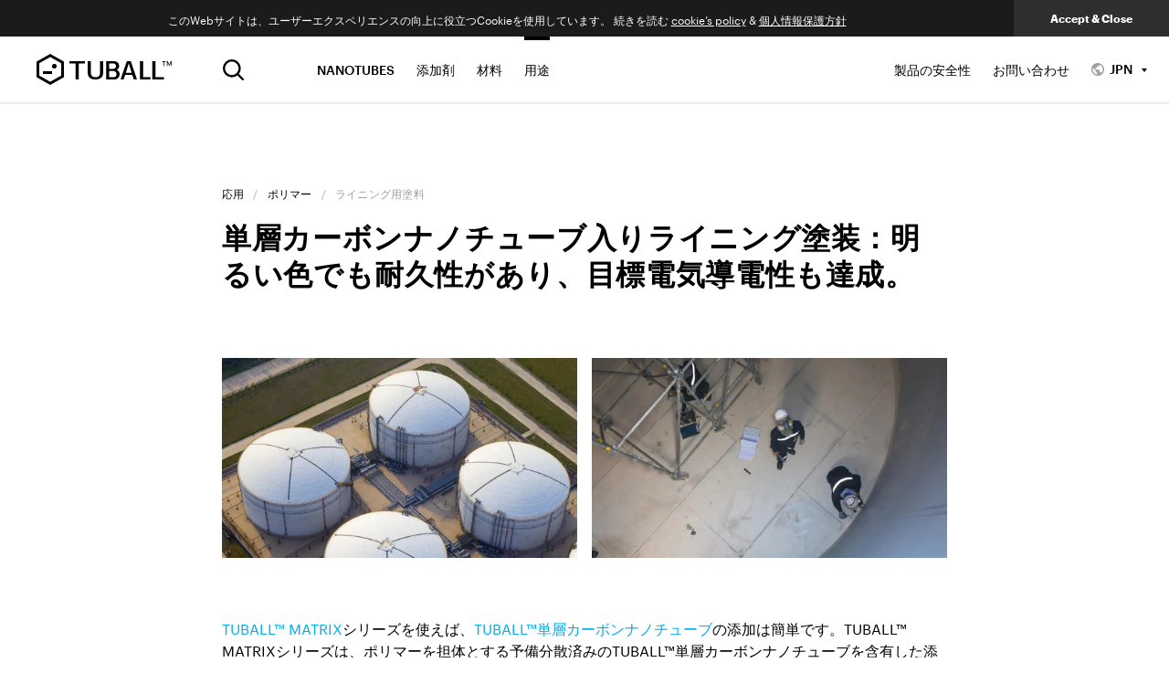

--- FILE ---
content_type: text/html; charset=utf-8
request_url: https://tuball.com/ja/nanotubes-for/lining-coatings
body_size: 46643
content:
<!DOCTYPE html><html lang="ja"><head><meta charSet="utf-8"/><meta name="viewport" content="width=device-width, initial-scale=1.0, maximum-scale=1.0, user-scalable=no"/><link rel="alternate" hrefLang="zh-cn" href="https://tuball.cn/nanotubes-for/lining-coatings?company=&amp;cookies=&amp;country=&amp;email=&amp;first_name=&amp;last_name=&amp;message="/><link rel="alternate" hrefLang="de" href="https://tuball.com/de/nanotubes-for/lining-coatings?company=&amp;cookies=&amp;country=&amp;email=&amp;first_name=&amp;last_name=&amp;message="/><link rel="alternate" hrefLang="en" href="https://tuball.com/nanotubes-for/lining-coatings?company=&amp;cookies=&amp;country=&amp;email=&amp;first_name=&amp;last_name=&amp;message="/><link rel="alternate" hrefLang="es" href="https://tuball.com/es/nanotubes-for/lining-coatings?company=&amp;cookies=&amp;country=&amp;email=&amp;first_name=&amp;last_name=&amp;message="/><link rel="alternate" hrefLang="fr" href="https://tuball.com/fr/nanotubes-for/lining-coatings?company=&amp;cookies=&amp;country=&amp;email=&amp;first_name=&amp;last_name=&amp;message="/><link rel="alternate" hrefLang="it" href="https://tuball.com/it/nanotubes-for/lining-coatings?company=&amp;cookies=&amp;country=&amp;email=&amp;first_name=&amp;last_name=&amp;message="/><link rel="alternate" hrefLang="ko" href="https://tuball.com/ko/nanotubes-for/lining-coatings?company=&amp;cookies=&amp;country=&amp;email=&amp;first_name=&amp;last_name=&amp;message="/><link rel="alternate" hrefLang="sr" href="https://tuball.com/sr/nanotubes-for/lining-coatings?company=&amp;cookies=&amp;country=&amp;email=&amp;first_name=&amp;last_name=&amp;message="/><script type="application/ld+json">{"@context": "https://schema.org","@type": "BreadcrumbList","itemListElement": [{"@type": "ListItem","position": 1,"name": "応用","item": "/ja/nanotubes-for"},{"@type": "ListItem","position": 2,"name": "ポリマー","item": "/ja/nanotubes-for#ポリマー"},{"@type": "ListItem","position": 3,"name": "ライニング用塗料","item": "https://tuball.com/nanotubes-for/lining-coatings?company=&cookies=&country=&email=&first_name=&last_name=&message="}]}</script><title>導電性ライニング塗装：耐久性を与え、明るい色も達成できる帯電防止剤</title><meta name="description" content="導電性ライニング塗装：0.03%の単層カーボンナノチューブ（SWCNT）がESD機能を添加。確実な安全性、明るい色、耐久性とコストの節約。使いやすい液状。"/><meta property="og:title" content="導電性ライニング塗装：耐久性を与え、明るい色も達成できる帯電防止剤"/><meta property="og:description" content="導電性ライニング塗装：0.03%の単層カーボンナノチューブ（SWCNT）がESD機能を添加。確実な安全性、明るい色、耐久性とコストの節約。使いやすい液状。"/><meta property="og:image" content="https://tuball.com/media/application/meta_images/2021/05/28/Lining_coatings.png"/><meta name="twitter:card" content="summary"/><meta name="next-head-count" content="17"/><meta charSet="utf-8"/><meta http-equiv="X-UA-Compatible" content="IE=edge"/><link rel="apple-touch-icon" sizes="180x180" href="/favicons/apple-touch-icon.png"/><link rel="icon" type="image/png" sizes="32x32" href="/favicons/favicon-32x32.png"/><link rel="icon" type="image/png" sizes="16x16" href="/favicons/favicon-16x16.png"/><link rel="mask-icon" href="/favicons/safari-pinned-tab.svg" color="#00a1de"/><link rel="shortcut icon" href="/favicons/favicon.ico"/><meta name="theme-color" content="#00a1de"/><meta name="msapplication-TileColor" content="#00a1de"/><meta name="msapplication-config" content="/browserconfig.xml"/><link rel="manifest" href="/site.webmanifest"/><meta property="og:image" content="https://tuball.com/media/uploads/Facebook_Title_ezmE7IY.jpg"/><link rel="preload" href="/_next/static/media/4793016a15c76b9d-s.p.woff2" as="font" type="font/woff2" crossorigin="anonymous" data-next-font="size-adjust"/><link rel="preload" href="/_next/static/media/02e6cd6094e59f92-s.p.woff2" as="font" type="font/woff2" crossorigin="anonymous" data-next-font="size-adjust"/><link rel="preload" href="/_next/static/media/187cdb6b8976f9ee-s.p.woff2" as="font" type="font/woff2" crossorigin="anonymous" data-next-font="size-adjust"/><link rel="preload" href="/_next/static/css/789150da0da9e72b.css" as="style"/><link rel="stylesheet" href="/_next/static/css/789150da0da9e72b.css" data-n-g=""/><link rel="preload" href="/_next/static/css/99745838c93998f3.css" as="style"/><link rel="stylesheet" href="/_next/static/css/99745838c93998f3.css" data-n-p=""/><link rel="preload" href="/_next/static/css/380f4c2f76f52d6c.css" as="style"/><link rel="stylesheet" href="/_next/static/css/380f4c2f76f52d6c.css" data-n-p=""/><link rel="preload" href="/_next/static/css/ecf9376f7dada971.css" as="style"/><link rel="stylesheet" href="/_next/static/css/ecf9376f7dada971.css" data-n-p=""/><noscript data-n-css=""></noscript><script defer="" nomodule="" src="/_next/static/chunks/polyfills-c67a75d1b6f99dc8.js"></script><script src="/_next/static/chunks/webpack-cc49c13744c4c6a2.js" defer=""></script><script src="/_next/static/chunks/framework-0c7baedefba6b077.js" defer=""></script><script src="/_next/static/chunks/main-ade165e52a090095.js" defer=""></script><script src="/_next/static/chunks/pages/_app-f0d5187dd00c956a.js" defer=""></script><script src="/_next/static/chunks/879-6927f9532d93c817.js" defer=""></script><script src="/_next/static/chunks/509-9efbfabb84be8d52.js" defer=""></script><script src="/_next/static/chunks/615-763c7aff44d5e32c.js" defer=""></script><script src="/_next/static/chunks/674-243ac44957cb04c8.js" defer=""></script><script src="/_next/static/chunks/49-352b996e54055060.js" defer=""></script><script src="/_next/static/chunks/781-9a5952f0c975681f.js" defer=""></script><script src="/_next/static/chunks/pages/nanotubes-for/%5B...slug%5D-6af35d856e22a5d8.js" defer=""></script><script src="/_next/static/08oegzfHPDG5vCFElFkvC/_buildManifest.js" defer=""></script><script src="/_next/static/08oegzfHPDG5vCFElFkvC/_ssgManifest.js" defer=""></script></head><body><div id="headScripts"><!-- Global site tag (gtag.js) - Google Analytics -->

<script async src="https://www.googletagmanager.com/gtag/js?id=UA-50942541-10"></script>

<script>

window.dataLayer = window.dataLayer || [];

function gtag(){dataLayer.push(arguments);}

gtag('js', new Date());



gtag('config', 'UA-50942541-10');

</script>
<script>
(function(i,s,o,g,r,a,m){i['GoogleAnalyticsObject']=r;i[r]=i[r]||function(){
            (i[r].q=i[r].q||[]).push(arguments)},i[r].l=1*new Date();a=s.createElement(o),
            m=s.getElementsByTagName(o)[0];a.async=1;a.src=g;m.parentNode.insertBefore(a,m)
        })(window,document,'script','https://www.google-analytics.com/analytics.js','ga');

ga('create', 'UA-50942541-10', 'auto');
setTimeout("ga('send','event','adjusted bounce rate','15 seconds')",15000);
</script>
<!-- Facebook Pixel Code -->
<script>
!function(f,b,e,v,n,t,s)
{if(f.fbq)return;n=f.fbq=function(){n.callMethod?
n.callMethod.apply(n,arguments):n.queue.push(arguments)};
if(!f._fbq)f._fbq=n;n.push=n;n.loaded=!0;n.version='2.0';
n.queue=[];t=b.createElement(e);t.async=!0;
t.src=v;s=b.getElementsByTagName(e)[0];
s.parentNode.insertBefore(t,s)}(window, document,'script',
'https://connect.facebook.net/en_US/fbevents.js');
fbq('init', '559817764694529');
fbq('track', 'PageView');
</script>
<noscript><img height="1" width="1" style="display:none"
src="https://www.facebook.com/tr?id=1005276076600932&ev=PageView&noscript=1"
/></noscript>
<!-- End Facebook Pixel Code -->
<!-- Global site tag (gtag.js) - Google Analytics -->
<script async src="https://www.googletagmanager.com/gtag/js?id=G-VCK8N5ZFYG"></script>
<script>
  window.dataLayer = window.dataLayer || [];
  function gtag(){dataLayer.push(arguments);}
  gtag('js', new Date());

  gtag('config', 'G-VCK8N5ZFYG');
</script>
<meta name="baidu-site-verification" content="code-hU07JVumsg" />
<script>

var host = window.location.hostname

if(host == 'tuball.cn') {

var hmt = hmt || [];
(function() {
  var hm = document.createElement("script");
  hm.src = "https://hm.baidu.com/hm.js?9cc07fe961e7d98804ff0b381117d0bb";
  var s = document.getElementsByTagName("script")[0]; 
  s.parentNode.insertBefore(hm, s);
})();

console.log('baidu analitycs active')

};
</script>

<script>
var _hmt = _hmt || [];
(function() {
  var hm = document.createElement("script");
  hm.src = "https://hm.baidu.com/hm.js?fd581a0bee35ca7ff7b01856e77305d7";
  var s = document.getElementsByTagName("script")[0]; 
  s.parentNode.insertBefore(hm, s);
})();
</script>
<script>
var host = window.location.hostname

var push = function(){
    var bp = document.createElement('script');
    var curProtocol = window.location.protocol.split(':')[0];
    if (curProtocol ==='https') {
        bp.src ='https://zz.bdstatic.com/linksubmit/push.js';
    }
    else {
        bp.src ='http://push.zhanzhang.baidu.com/push.js';
    }
    var s = document.getElementsByTagName("script")[0];
    s.parentNode.insertBefore(bp, s);
};

if(host == 'tuball.cn') {
push();
};


</script>
<script type="text/javascript">
        window._agl = window._agl || [];
        (function () {
            _agl.push(
                ['production', '_f7L2XwGXjyszb4d1e2oxPybgD']
            );
            (function () {
                var agl = document.createElement('script');
                agl.type = 'text/javascript';
                agl.async = true;
                agl.src = 'https://fxgate.baidu.com/angelia/fcagl.js?production=_f7L2XwGXjyszb4d1e2oxPybgD';
                var s = document.getElementsByTagName('script')[0];
                s.parentNode.insertBefore(agl, s);
            })();
        })();
    </script>
<meta name="facebook-domain-verification" content="g6onziwkyz2u223g5m7vlwh8xwy79c" />
<script type="text/javascript"> adroll_adv_id = "GNY22PUMVJE6TI7627OQXO"; adroll_pix_id = "5IPPHP7HUBHLPDLEERKSM2"; adroll_version = "2.0";  (function(w, d, e, o, a) { w.__adroll_loaded = true; w.adroll = w.adroll || []; w.adroll.f = [ 'setProperties', 'identify', 'track' ]; var roundtripUrl = "https://s.adroll.com/j/" + adroll_adv_id + "/roundtrip.js"; for (a = 0; a < w.adroll.f.length; a++) { w.adroll[w.adroll.f[a]] = w.adroll[w.adroll.f[a]] || (function(n) { return function() { w.adroll.push([ n, arguments ]) } })(w.adroll.f[a]) }  e = d.createElement('script'); o = d.getElementsByTagName('script')[0]; e.async = 1; e.src = roundtripUrl; o.parentNode.insertBefore(e, o); })(window, document); adroll.track("pageView"); </script></div><div id="__next"><div class="Layout_root__1x3Eq __className_5093b3"><div class="Layout_header__WfVPd"><div id="page_header" class="Header_root__ko5GG"><div class="Header_main__6NQzi"><div class="Header_container__cRP9I"><div class="Header_left__NI2JU"><div class="Header_logo__v35H3"><div class="Logo_root__CHViX"><svg xmlns="http://www.w3.org/2000/svg" width="30" height="34" fill="none" viewBox="0 0 30 34" class="Logo_symbol__v3z0b"><path fill="currentColor" fill-rule="evenodd" d="m15 0 15 8.5v17L15 34 0 25.5v-17zM3 10.248v13.504l12 6.8 12-6.8V10.248l-12-6.8z" clip-rule="evenodd"></path><path fill="currentColor" d="M19.5 16a2.5 2.5 0 1 0 0-5 2.5 2.5 0 0 0 0 5"></path><path fill="currentColor" fill-rule="evenodd" d="M7 19h10v3H7z" clip-rule="evenodd"></path></svg><svg xmlns="http://www.w3.org/2000/svg" width="148" height="34" fill="none" viewBox="0 0 148 34" class="Logo_logo__5xyYV"><path fill="currentColor" fill-rule="evenodd" d="M42.726 28V10.484H36V8h16.906v2.484h-6.708L46.153 28zm30.209-7.425c0 1.152-.163 2.157-.53 3.076a5.73 5.73 0 0 1-1.54 2.335c-.688.651-1.567 1.132-2.617 1.483-1.076.349-2.329.531-3.746.531-1.516 0-2.77-.182-3.837-.531-1.084-.351-1.95-.817-2.622-1.45a6 6 0 0 1-1.504-2.33c-.308-.94-.464-1.958-.464-3.114V8h3.453v12.648c0 1.67.447 2.91 1.306 3.726.87.804 2.099 1.193 3.717 1.193 1.536 0 2.748-.389 3.64-1.179.886-.79 1.343-2.037 1.343-3.74L69.486 8h3.495zm14.841-3.001c.681.233 1.23.559 1.65.96.446.405.755.812.975 1.247.207.435.36.881.42 1.32.102.427.122.823.122 1.14 0 .906-.14 1.683-.448 2.377-.314.685-.724 1.303-1.268 1.812-.545.518-1.183.889-1.92 1.151-.734.285-1.557.419-2.424.419h-8.732V8h8.12c1.02 0 1.921.12 2.699.382.759.247 1.406.606 1.92 1.064.484.462.88 1.044 1.148 1.67.259.64.414 1.335.414 2.108 0 .362-.05.752-.136 1.139a4.5 4.5 0 0 1-.438 1.148c-.21.361-.504.71-.818 1.042-.35.356-.781.656-1.284.907zm-.762-4.091c0-.897-.273-1.651-.864-2.232-.562-.58-1.486-.86-2.779-.86h-3.86v6.123h3.86c1.193 0 2.1-.265 2.71-.825.612-.526.933-1.268.933-2.206m.56 8.72c0-.454-.08-.88-.219-1.286a2.76 2.76 0 0 0-.707-1.069c-.29-.32-.682-.572-1.143-.78a5.1 5.1 0 0 0-1.629-.266h-4.365v6.806h4.365c.672 0 1.257-.08 1.738-.27.467-.189.86-.442 1.145-.733.284-.297.515-.664.624-1.079.138-.419.192-.876.192-1.322zM106.463 28a49 49 0 0 1-.811-2.437 43 43 0 0 0-.794-2.495h-7.839L95.421 28H92c1.23-3.563 2.416-7.004 3.57-10.335 1.169-3.337 2.294-6.566 3.355-9.665h4.287l6.75 20zm-3.771-12.022c-.265-.937-.563-1.84-.816-2.75-.278-.902-.553-1.781-.823-2.68h-.131l-1.603 5.307c-.007.072-.064.226-.122.452-.082.238-.187.533-.272.874-.111.334-.217.71-.331 1.087-.136.373-.242.736-.36 1.072-.107.351-.224.621-.29.884a8 8 0 0 1-.138.464h6.325zM113.132 28V8h3.513v17.613h8.11V28zm13.736 0V8h3.466v17.613h9.213V28zm12.258-14.737V8.65h-1.692V8h4.226v.65h-1.672l-.005 4.613zm6.258-1.436.878-2.076c.136-.288.255-.57.376-.875q.182-.448.386-.876H148v5.263h-.824v-3.9h-.028l-.389.961-1.05 2.399h-.727c-.18-.397-.355-.826-.538-1.236-.171-.42-.355-.835-.525-1.25l-.188-.422a2 2 0 0 1-.17-.426h-.019v1.93c0 .648-.019 1.299-.019 1.944h-.806V8h1.014l1.608 3.827zM15 0l15 8.5v17L15 34 0 25.5v-17zM3 10.248v13.504l12 6.8 12-6.8V10.248l-12-6.8z" clip-rule="evenodd"></path><path fill="currentColor" d="M19.5 16a2.5 2.5 0 1 0 0-5 2.5 2.5 0 0 0 0 5"></path><path fill="currentColor" fill-rule="evenodd" d="M7 19h10v3H7z" clip-rule="evenodd"></path></svg><a href="/ja" class="Logo_link__yd2w5">TUBALL™</a></div></div><div><button type="button" class="SearchButton_root__HrAQd" aria-label="サーチ"><svg xmlns="http://www.w3.org/2000/svg" width="23" height="23" fill="none" viewBox="0 0 24 24"><path fill="currentColor" fill-rule="evenodd" d="m18.329 16.558 5.171 5.144h.01l.113.113a1.28 1.28 0 0 1 .334 1.236l-.001.004a1.278 1.278 0 0 1-2.125.57l-.004-.005-5.253-5.29a10.24 10.24 0 0 1-13.881-1.147 10.27 10.27 0 0 1 .312-14.19 10.24 10.24 0 0 1 14.152-.302 10.27 10.27 0 0 1 1.171 13.867m-8.082 1.409a7.72 7.72 0 0 0 5.465-2.267 7.733 7.733 0 1 0-5.465 2.267" clip-rule="evenodd"></path></svg></button></div></div><div class="Header_right__p6KnW"><div class="Header_slideDown__QngJs Header_navigation__kM_uZ"><div class="Navigation_root__btijr"><div class="NavLinkList_root__DK_N9"><div class="NavLinkList_item__oOXKo Navigation_item__embQK"><a class="NavLinkList_link__O_bLt Navigation_link__Qq09r" href="/ja/about-tuball">NANOTUBES</a></div><div class="NavLinkList_item__oOXKo Navigation_item__embQK"><a class="NavLinkList_link__O_bLt Navigation_link__Qq09r" href="/ja/carbon-nanotube-products">添加剤</a></div><div class="NavLinkList_item__oOXKo Navigation_item__embQK"><a class="NavLinkList_link__O_bLt Navigation_link__Qq09r" href="/ja/nanotubes-in">材料</a></div><div class="NavLinkList_item__oOXKo Navigation_item__embQK"><a class="NavLinkList_link__O_bLt Navigation_link__Qq09r Navigation_active__s9Zzs" href="/ja/nanotubes-for">用途</a></div></div><div class="NavLinkList_root__DK_N9"><div class="NavLinkList_item__oOXKo Navigation_item__embQK"><a class="NavLinkList_link__O_bLt Navigation_link__Qq09r" href="/ja/pages/product-safety">製品の安全性</a></div><div class="NavLinkList_item__oOXKo Navigation_item__embQK"><a class="NavLinkList_link__O_bLt Navigation_link__Qq09r" href="/ja/contacts">お問い合わせ</a></div></div></div></div><div class="Header_slideDown__QngJs Header_langSwitch__DYoc5"><div class="LangSwitch_target__rJpW0"><svg xmlns="http://www.w3.org/2000/svg" width="1em" height="1em" fill="none" viewBox="0 0 24 24"><path fill="currentColor" fill-rule="evenodd" d="M12 0C5.373 0 0 5.373 0 12s5.373 12 12 12 12-5.373 12-12S18.627 0 12 0m3.192 2.963.424.172c3.514 1.426 6.01 4.89 6.01 8.915v.006a9.75 9.75 0 0 1-2.648 6.516l-.43.457-.097-.62a1.6 1.6 0 0 0-1.57-1.367h-1.689V13.43c0-.619-.503-1.122-1.122-1.122H7.155v-3.08H9.73c.311 0 .53-.246.53-.531V6.07h3.316c.87 0 1.615-.705 1.615-1.615zM2.874 9.103l6.03 6.724v1.203c0 .619.504 1.122 1.123 1.122h1.244v3.411l-.34-.036c-4.792-.51-8.51-4.586-8.51-9.527 0-.816.102-1.582.306-2.347z" clip-rule="evenodd"></path></svg><span class="LangSwitch_current__p5Zzi">JPN</span></div></div><div class="Header_slideDown__QngJs Header_hamburgerButton__Jt3E7"><button class="HamburgerButton_root__YM4_2" type="button"><div></div></button></div></div><div class="Header_searchResults__UI7ej"><div role="button" tabindex="0" class="SearchResults_root__37Wb_"><div class="SearchResults_center__xIGFq"><div class="gcse-searchresults-only"></div></div></div></div></div></div><div class="Header_mobileNavigation__Gf7DO"><div class="MobileNavigation_root___8kly"></div></div></div></div><div class="Layout_content__Z_OBU"><div class="Application_root__5F_GY"><div class="Application_container__lQoSn"><nav class="Breadcrumbs_root__O4BY4 Breadcrumbs_light__XZ_J0"><a class="Breadcrumbs_link___lxAf" href="/ja/nanotubes-for">応用</a>/<a class="Breadcrumbs_link___lxAf" href="/ja/nanotubes-for#%E3%83%9D%E3%83%AA%E3%83%9E%E3%83%BC">ポリマー</a>/<span class="Breadcrumbs_noLink__9_FzQ">ライニング用塗料</span></nav><div class="Application_title__SciTv"><h1 class="StreamBlockTitle_title__8mscK">単層カーボンナノチューブ入りライニング塗装：明るい色でも耐久性があり、目標電気導電性も達成。</h1></div><div class="Application_media__7W6Cu"><div class="ApplicationMedia_root__mR2xD" style="color:#99CC33"><div class="ApplicationMedia_item__4Hw4l"><img alt="" src="https://tuball.com/media/filer_public/ce/83/ce83a03b-39cb-4086-8a48-d10f813ae0f0/filer_public71c471c4def5-7244-4ef7-a2f0-6ef3bf826c84pic59.jpg" class="ApplicationMedia_image__8NiU3"/></div><div class="ApplicationMedia_item__4Hw4l"><img alt="" src="https://tuball.com/media/filer_public/a4/45/a445a155-1cec-4d65-a9d6-b535d0ad15d8/filer_publicd252d252c76d-c1e5-4949-bfb4-2a4d479fe237pic60.jpg" class="ApplicationMedia_image__8NiU3"/></div></div></div><div class="StreamBlockManager_item__NWGsK"><hr class="StreamBlockSeparator_root__g8mby StreamBlockSeparator_onlyIndentSmall__xX4M5"/></div><div class="StreamBlockManager_item__NWGsK"><div class="StreamBlockTextBlock_root__khBrX"><div class="StreamBlockTextBlock_content__DlvYQ"><p><a href="https://tuball.com/ja/about-matrix">TUBALL™ MATRIX</a>シリーズを使えば、<a href="https://tuball.com/ja/about-tuball">TUBALL™単層カーボンナノチューブ</a>の添加は簡単です。TUBALL™ MATRIXシリーズは、ポリマーを担体とする予備分散済みのTUBALL™単層カーボンナノチューブを含有した添加剤です。</p>
<p>使用しようとする製品に合った担体で構成されているTUBALL™ MATRIXをお選び下さい。</p>
<div class="product-table-wrapper">
<table border="0" cellpadding="1" cellspacing="1" table="">
	<tbody>
		<tr><td class="align-left" style="background-color: #f5f5f5;">
			<p align="left"><strong>添加先</strong></p>
			</td>
			<td colspan="3">
			<p>無溶剤系<a href="https://tuball.com/ja/nanotubes-in/epoxy">エポキシ</a></p>
			</td>
			<td colspan="2">
			<p>溶剤系<a href="https://tuball.com/ja/nanotubes-in/epoxy">エポキシ</a></p>
			</td>
		</tr>
		<tr><td class="align-left" rowspan="2" style="background-color: #f5f5f5;">
			<p align="left"><strong>添加剤担体</strong></p>
			</td>
			<td colspan="2">
			<h5>可塑剤</h5>
			</td>
			<td>
			<h5>界面活性剤</h5>
			</td>
			<td colspan="2">
			<h5>可塑剤・安定剤</h5>
			</td>
		</tr>
		<tr><td>
			<h5>脂肪酸グリシジルエステル</h5>
			</td>
			<td>
			<h5>アルキルグリシジルエーテル</h5>
			</td>
			<td>
			<h5>エトキシ化アルコール</h5>
			</td>
			<td>
			<h5>脂肪酸グリシジルエステル、分散剤</h5>
			</td>
			<td>
			<h5>アルキルグリシジルエーテル、分散剤</h5>
			</td>
		</tr>
		<tr><td class="align-left" style="background-color: #f5f5f5;">
			<p align="left"><strong>製品 <br></strong></p>
			</td>
			<td>
			<a href="/additives/matrix/201/" target="true"><img src="/media/media/editor/uploads/2020/05/18/201_hZCPY1v.png" style="width: 70px; height: 66px;" data-image="o0h7vq228pk4"></a>
			</td>
			<td>
			<a href="/additives/matrix/207/" target="_blank"><img src="/media/media/editor/uploads/2020/05/18/207_VwYPbSW.png" style="width: 70px; height: 66px;" data-image="i2s9rw7lof8h"></a>
			</td>
			<td>
			<a href="/additives/matrix/301/" target="_blank"><img src="/media/media/editor/uploads/2020/05/18/301_lbm0Q4a.png" style="width: 70px; height: 66px;" data-image="q6hse4ozyl5o"></a>
			</td>
			<td>
			<a href="/additives/matrix/203/" target="_blank"><img src="/media/media/editor/uploads/2020/05/18/203_CKHkFhF.png" style="width: 70px; height: 66px;" data-image="8tiwafmglvtb"></a>
			</td>
			<td>
			<a href="/additives/matrix/208/" target="_blank"><img src="/media/media/editor/uploads/2020/05/18/201_yEzez5i.png" style="width: 70px; height: 66px;" data-image="0khkdqcxr3ts"></a>
			</td>
		</tr>
	</tbody>
</table></div>
<p></p>
<h2>TUBALL™単層カーボンナノチューブは、多目的な導電性添加剤です。あらゆる領域で、優れた性能を発揮します。</h2>
<figure><img src="https://tuball.com/media/imperavi_redactor_content/1f/d7/1fd76d9d-e6b8-4798-be79-898d9ad81df4/55_jp.png" data-image="Lining coating 1_jp.png"></figure>
<h2>  明るい色でも大丈夫 </h2>
<p>TUBALL™ MATRIX添加剤を使用すれば、含有されるTUBALL™単層カーボンナノチューブの性能により、10<sup>4</sup>〜10<sup>8</sup>Ω·cmという幅広い範囲で電気導電性を付与する事が可能です。しかも、顧客の要望を満たすために明るい色を使用する事もでき、それにより、目視検査も含め、効率の良い維持作業が容易となります。</p>
<figure><img src="https://tuball.com/media/imperavi_redactor_content/cb/d8/cbd8546c-3264-4a1d-9db7-8a8a675a8fed/JAP%403x.png" data-image="JAP@3x.png"></figure>
<h2>  機械的強度を維持</h2>
<p><a href="https://tuball.com/ja/about-tuball">TUBALL™単層カーボンナノチューブ</a>は、これまでの導電性添加剤と違って、ベース剤となる非導電性エポキシコーティングの機械的強度を維持できるため、高度な耐久性とより長い製品寿命が達成できます。</p></div></div></div><div class="StreamBlockManager_item__NWGsK"><hr class="StreamBlockSeparator_root__g8mby StreamBlockSeparator_onlyIndentSmall__xX4M5"/></div><div class="StreamBlockManager_item__NWGsK"><div><div class="StreamBlockColumns_row__JBF6D"><div class="StreamBlockColumns_column__WBQIx"><div class="ColumnContent_root__1JBFr"><h4 class="ColumnContent_title__tmUeZ">接着性温存</h4><img alt="" src="https://tuball.com/media/filer_public/56/d6/56d6fa08-8583-4a8d-9205-61811d7c6ee5/91_1_eng.png" class="ColumnContent_image__0kMaP"/><div class="ColumnContent_description__8ykoY"><p>ISO 2409 クロスカット法塗膜付着性試験で塗料の剥離なし</p></div></div></div><div class="StreamBlockColumns_column__WBQIx"><div class="ColumnContent_root__1JBFr"><h4 class="ColumnContent_title__tmUeZ">対衝撃性維持</h4><img alt="" src="https://tuball.com/media/filer_public/cf/b3/cfb31c11-3f12-4d9b-8186-4f897687c236/91_2_eng.png" class="ColumnContent_image__0kMaP"/><div class="ColumnContent_description__8ykoY"><p>ISO 6272 落下衝撃試験（1kgの重りを50cmの高さから塗膜面とその裏側両方に落とす）合格</p></div></div></div><div class="StreamBlockColumns_column__WBQIx"><div class="ColumnContent_root__1JBFr"><h4 class="ColumnContent_title__tmUeZ">耐ひび割れ性維持</h4><img alt="" src="https://tuball.com/media/filer_public/3d/c2/3dc254c6-3da3-4b47-af41-95d578bd11d0/91_3_eng.png" class="ColumnContent_image__0kMaP"/><div class="ColumnContent_description__8ykoY"><p>ISO 1520 耐カッピング性試験（塗膜を7mm窪ませて、ひび割れ・剥離するか）合格</p></div></div></div></div></div></div><div class="StreamBlockManager_item__NWGsK"><hr class="StreamBlockSeparator_root__g8mby StreamBlockSeparator_onlyIndentSmall__xX4M5"/></div><div class="StreamBlockManager_item__NWGsK"><div class="StreamBlockTextBlock_root__khBrX"><div class="StreamBlockTextBlock_content__DlvYQ"><figure><img src="/media/imperavi_redactor_content/c7/09/c70924ab-e332-4fa8-b1b1-7d8e5f887a39/91_4%20jp.png" data-image="91_4 jp.png"></figure>
<h2>使いやすい<br></h2>
<p>TUBALL™ MATRIXは、塗料業界で使用される標準設備で使用可能。</p></div></div></div><div class="StreamBlockManager_item__NWGsK"><hr class="StreamBlockSeparator_root__g8mby StreamBlockSeparator_onlyIndentSmall__xX4M5"/></div><div class="StreamBlockManager_item__NWGsK"><div><div class="StreamBlockColumns_row__JBF6D"><div class="StreamBlockColumns_column__WBQIx"><div class="ColumnContent_root__1JBFr"><h4 class="ColumnContent_title__tmUeZ">シングルシャフト高速ミキサー</h4><img alt="" src="https://tuball.com/media/filer_public/7d/ac/7dac8b34-b830-492b-832e-9cb76c283dc6/standard_single_shaft_high_speed_mixer.png" class="ColumnContent_image__0kMaP"/></div></div><div class="StreamBlockColumns_column__WBQIx"><div class="ColumnContent_root__1JBFr"><h4 class="ColumnContent_title__tmUeZ">希釈時間25分</h4><img alt="" src="https://tuball.com/media/filer_public/e9/1b/e91b03df-0358-41f9-94bd-204ee70ed6db/25_min_total_dilution_time.png" class="ColumnContent_image__0kMaP"/></div></div><div class="StreamBlockColumns_column__WBQIx"><div class="ColumnContent_root__1JBFr"><h4 class="ColumnContent_title__tmUeZ">粒径≤15µmまで、グラインドメーターによる容易な品質管理</h4><img alt="" src="https://tuball.com/media/filer_public/c5/c1/c5c1d229-3614-47e9-a18f-8040c79896ed/instant_quality_control_.png" class="ColumnContent_image__0kMaP"/></div></div></div></div></div><div class="StreamBlockManager_item__NWGsK"><hr class="StreamBlockSeparator_root__g8mby StreamBlockSeparator_onlyIndentSmall__xX4M5"/></div><div class="StreamBlockManager_item__NWGsK"><div class="StreamBlockTextBlock_root__khBrX"><div class="StreamBlockTextBlock_content__DlvYQ"><p>TUBALL™ナノチューブがライニング塗料にもたらすその他の利点</p>
<ul><li>他の導電性添加剤に比べ、レオロジーへの影響が少ない。</li><li>少ない添加量で済むため、最終配合物仕様の可能性が広がり、溶剤使用量も減少。</li><li>経時的に安定した電気抵抗率と「ホットスポット」がなく湿度による影響がない。</li><li>大規模生産に利用可能な安定した品質。</li><li>効率的で簡便な物流を可能とする低添加量と使い易さ。</li></ul>
<p>TUBALL™ MATRIXシリーズを使えば、TUBALL™単層カーボンナノチューブの使用は容易です。TUBALL™ MATRIXシリーズは、ポリマーを担体とする添加剤で、予備分散済みのTUBALL単層カーボンナノチューブを含有します。</p></div></div></div><div class="StreamBlockManager_item__NWGsK"><hr class="StreamBlockSeparator_root__g8mby"/></div><div class="StreamBlockManager_item__NWGsK"><div><h2 class="Heading_root__bu17h Heading_h2__MyNJB">TUBALL™ MATRIX無溶剤エポキシ塗料用</h2><div class="StreamBlockProducts_item__aUX2J"><a title="TUBALLMATRIX 201" style="color:#99cc33" class="ProductCard_root__XrdQ7 ProductCard_horizontal__TZ4Ao" href="/ja/carbon-nanotube-products/matrix/201"><div class="ProductCard_inner__5D9I7"><div class="ProductCard_media__pcSqo"><img class="ProductCard_image__DcPoX" alt="201" loading="lazy" src="https://tuball.com/-x153/media/products/packages/images/2020/07/01/MATRIX201.png" srcSet="https://tuball.com/-x306/media/products/packages/images/2020/07/01/MATRIX201.png 2x, https://tuball.com/-x459/media/products/packages/images/2020/07/01/MATRIX201.png 3x"/></div><div class="ProductCard_content__G_D8_"><div class="ProductCard_series__qeQKH">Tuball</div><h3 class="ProductCard_title__wQgZ_">MATRIX 201</h3><div class="ProductCard_subtitle__MxrPA">無溶剤系エポキシコーティング向けのグリシジルエーテル系可塑剤配合導電性添加剤</div></div></div></a></div><div class="StreamBlockProducts_item__aUX2J"><a title="TUBALLMATRIX 207" style="color:#ffcc00" class="ProductCard_root__XrdQ7 ProductCard_horizontal__TZ4Ao" href="/ja/carbon-nanotube-products/matrix/207"><div class="ProductCard_inner__5D9I7"><div class="ProductCard_media__pcSqo"><img class="ProductCard_image__DcPoX" alt="207" loading="lazy" src="https://tuball.com/-x153/media/products/packages/images/2020/07/01/MATRIX207_1.png" srcSet="https://tuball.com/-x306/media/products/packages/images/2020/07/01/MATRIX207_1.png 2x, https://tuball.com/-x459/media/products/packages/images/2020/07/01/MATRIX207_1.png 3x"/></div><div class="ProductCard_content__G_D8_"><div class="ProductCard_series__qeQKH">Tuball</div><h3 class="ProductCard_title__wQgZ_">MATRIX 207</h3><div class="ProductCard_subtitle__MxrPA">無溶剤系エポキシコーティング向けグリシジルエーテル系可塑剤配合導電性添加剤</div></div></div></a></div><div class="StreamBlockProducts_item__aUX2J"><a title="TUBALLMATRIX 301" style="color:#99cc33" class="ProductCard_root__XrdQ7 ProductCard_horizontal__TZ4Ao" href="/ja/carbon-nanotube-products/matrix/301"><div class="ProductCard_inner__5D9I7"><div class="ProductCard_media__pcSqo"><img class="ProductCard_image__DcPoX" alt="301" loading="lazy" src="https://tuball.com/-x153/media/products/packages/images/2020/07/01/MATRIX301.png" srcSet="https://tuball.com/-x306/media/products/packages/images/2020/07/01/MATRIX301.png 2x, https://tuball.com/-x459/media/products/packages/images/2020/07/01/MATRIX301.png 3x"/></div><div class="ProductCard_content__G_D8_"><div class="ProductCard_series__qeQKH">Tuball</div><h3 class="ProductCard_title__wQgZ_">MATRIX 301</h3><div class="ProductCard_subtitle__MxrPA">無溶剤系エポキシ複合材・コーティング・ポリウレタン向け導電性添加剤</div></div></div></a></div><div class="StreamBlockProducts_button__l8AWA"></div></div></div><div class="StreamBlockManager_item__NWGsK"><hr class="StreamBlockSeparator_root__g8mby StreamBlockSeparator_onlyIndentSmall__xX4M5"/></div><div class="StreamBlockManager_item__NWGsK"><div><h2 class="Heading_root__bu17h Heading_h2__MyNJB">TUBALL™ MATRIX溶剤系エポキシ塗料用</h2><div class="StreamBlockProducts_item__aUX2J"><a title="TUBALLMATRIX 203" style="color:#ffcc00" class="ProductCard_root__XrdQ7 ProductCard_horizontal__TZ4Ao" href="/ja/carbon-nanotube-products/matrix/203"><div class="ProductCard_inner__5D9I7"><div class="ProductCard_media__pcSqo"><img class="ProductCard_image__DcPoX" alt="203" loading="lazy" src="https://tuball.com/-x153/media/products/packages/images/2020/07/01/MATRIX203.png" srcSet="https://tuball.com/-x306/media/products/packages/images/2020/07/01/MATRIX203.png 2x, https://tuball.com/-x459/media/products/packages/images/2020/07/01/MATRIX203.png 3x"/></div><div class="ProductCard_content__G_D8_"><div class="ProductCard_series__qeQKH">Tuball</div><h3 class="ProductCard_title__wQgZ_">MATRIX 203</h3><div class="ProductCard_subtitle__MxrPA">溶剤系エポキシ・ポリウレタンコーティング向けのグリシジルエーテル系可塑剤配合導電性添加剤</div></div></div></a></div><div class="StreamBlockProducts_item__aUX2J"><a title="TUBALLMATRIX 208" style="color:#ffcc00" class="ProductCard_root__XrdQ7 ProductCard_horizontal__TZ4Ao" href="/ja/carbon-nanotube-products/matrix/208"><div class="ProductCard_inner__5D9I7"><div class="ProductCard_media__pcSqo"><img class="ProductCard_image__DcPoX" alt="208" loading="lazy" src="https://tuball.com/-x153/media/products/packages/images/2020/11/20/matrix208_1.png" srcSet="https://tuball.com/-x306/media/products/packages/images/2020/11/20/matrix208_1.png 2x, https://tuball.com/-x459/media/products/packages/images/2020/11/20/matrix208_1.png 3x"/></div><div class="ProductCard_content__G_D8_"><div class="ProductCard_series__qeQKH">Tuball</div><h3 class="ProductCard_title__wQgZ_">MATRIX 208</h3><div class="ProductCard_subtitle__MxrPA">溶剤系エポキシ・ポリウレタンコーティング向けグリシジルエーテル系可塑剤配合導電性添加剤</div></div></div></a></div><div class="StreamBlockProducts_button__l8AWA"></div></div></div><div class="StreamBlockManager_item__NWGsK"><hr class="StreamBlockSeparator_root__g8mby"/></div><div class="StreamBlockManager_item__NWGsK"><h2 class="Heading_root__bu17h Heading_h2__MyNJB">応用例</h2><div class="StreamBlockCases_list__2_mai undefined"><div class="StreamBlockCases_item__N3FGi"><div role="button" tabindex="0" class="StreamBlockCasesItem_root__PgX_c StreamBlockCasesItem_single__swv3x"><div id="cases-grid-item-3" class="MediaBackgroundImage_root__AbWuj StreamBlockCasesItem_container__Zd2_b"><img class="MediaBackgroundImage_image__COdDT" alt="" loading="lazy" src="https://tuball.com/-x256/media/products/cases/2018/07/04/shutterstock_264967397_result.jpg" srcSet="https://tuball.com/-x512/media/products/cases/2018/07/04/shutterstock_264967397_result.jpg 2x, https://tuball.com/-x768/media/products/cases/2018/07/04/shutterstock_264967397_result.jpg 3x"/><div class="StreamBlockCasesItem_inner__z6hXa"><h4 class="StreamBlockCasesItem_title__S_ayL">タンクライニング&lt;br&gt;塗料用</h4><div class="StreamBlockCasesItem_helper__fa9VO">事例を見る</div></div></div></div></div></div></div><div class="StreamBlockManager_item__NWGsK"><hr class="StreamBlockSeparator_root__g8mby"/></div><div class="StreamBlockManager_item__NWGsK"><h1 class="StreamBlockTitle_title__8mscK">TUBALL™ MATRIX 200-Х及び300-Xシリーズ用PROCESSING GUIDELINESをお読み下さい。</h1></div><div class="StreamBlockManager_item__NWGsK"><hr class="StreamBlockSeparator_root__g8mby StreamBlockSeparator_onlyIndentSmall__xX4M5"/></div><div class="StreamBlockManager_item__NWGsK"><div id="PDF版をダウンロードする："><div class="DocumentsList_head__Tg3nI"><h3 class="DocumentsList_title__y1pq3">PDF版をダウンロードする：</h3><div class="DocumentsList_langSelect__ISP48"></div></div><div><div class="DocumentsList_list__sws3G"><div class="Document_root__mKOe0"><div class="Document_icon__YBEjP"><svg xmlns="http://www.w3.org/2000/svg" width="24" height="32" fill="none" viewBox="0 0 18 24"><path fill="#212121" fill-rule="evenodd" d="M18 24H0V0h13.072L18 5.248zM11.1 1.8H1.8v20.4h14.4V7.5h-5.1zm4.856 3.9H12.9V2.447z" clip-rule="evenodd"></path><path fill="#212121" d="M13.2 10.2H4.8v1.2h8.4zM13.2 13.2H4.8v1.2h8.4zM13.2 16.2H4.8v1.2h8.4z"></path></svg></div><div class="Document_content__WpZaC"><div><div class="Document_title__XcmBt">加工法ガイドライン TUBALL™ MATRIX 200-x / 300-x シリーズ</div><div class="Document_info__0nx3w"><span>pdf</span><span>370.67 kB</span></div></div><button type="button" title="加工法ガイドライン TUBALL™ MATRIX 200-x / 300-x シリーズ" class="Document_link__S0deC">ダウンロードする</button></div></div></div></div></div></div><div class="StreamBlockManager_item__NWGsK"><hr class="StreamBlockSeparator_root__g8mby StreamBlockSeparator_onlyIndentSmall__xX4M5"/></div><div class="StreamBlockManager_item__NWGsK"><div><h2 class="Heading_root__bu17h Heading_h2__MyNJB">PROCESSING GUIDELINEのビデオもご覧になれます。</h2><div class="StreamBlockVideos_list__2zp6G StreamBlockVideos_single__Xj_eB"><div class="StreamBlockVideos_item__5sRMD"><div class="StreamBlockVideos_video__MGC3L"></div><p class="StreamBlockVideos_title__b_3IE">TUBALL™ MATRIX 加工法ガイドライン</p></div></div></div></div><div class="StreamBlockManager_item__NWGsK"><hr class="StreamBlockSeparator_root__g8mby"/></div><div class="StreamBlockManager_item__NWGsK"><div><h2 class="Heading_root__bu17h Heading_h2__MyNJB">追加情報</h2><div class="StreamBlockVideos_list__2zp6G"><div class="StreamBlockVideos_item__5sRMD"><div class="StreamBlockVideos_video__MGC3L"></div><p class="StreamBlockVideos_title__b_3IE">導電性ライニング・エポキシコーティング プロジェクトのためのソリューション</p></div><div class="StreamBlockVideos_item__5sRMD"><div class="StreamBlockVideos_video__MGC3L"></div><p class="StreamBlockVideos_title__b_3IE">How to increase fuel storage tank safety</p></div></div><div class="StreamBlockVideos_button__ncUd2"><div class="ViewMoreButton_root__H8BYw"><button type="button" class="ViewMoreButton_button__ERzWa">他のビデオを見る</button></div></div></div></div><div class="StreamBlockManager_item__NWGsK"><hr class="StreamBlockSeparator_root__g8mby StreamBlockSeparator_onlyIndentSmall__xX4M5"/></div><div class="StreamBlockManager_item__NWGsK"><div class="StreamBlockTextBlock_root__khBrX"><div class="StreamBlockTextBlock_content__DlvYQ"><p>可燃性化学製品の保管と輸送に使用されるタンクに塗布される導電性ライニングは、ライニング塗料の製造者とタンクサービス会社の両方からの技術要件を満たす必要があります。どの導電剤を選択するかは、塗装本来の特性を維持しながら要求される電気導電性を提供する上で、重要な鍵となります。TUBALL™単層カーボンナノチューブは、カーボンブラックや導電性マイカよりも効率の良い添加剤です。</p>
<p>TUBALL™単層カーボンナノチューブで強化された導電性ライニング塗装は、次の分野で広く使用されています。</p>
<ul><li>アルコールを含む可燃性物質の容器</li><li>バイオディーゼルや混合ガソリン用タンク</li><li>原油、燃料、軽油、ジェット燃料の貯蔵</li><li>消火水と緊急用タンク</li></ul>
<p>TUBALL™単層カーボンナノチューブ使用のライニング塗料は、以下の基準とガイドラインに準拠します。EN 14015、TRbF 401、NFPA 77など。</p>
<p>TUBALL™ MATRIXサンプルのお申し込み、要求事項に関するご要望は、お気軽にお尋ねください。</p></div></div></div><div class="StreamBlockManager_item__NWGsK"><hr class="StreamBlockSeparator_root__g8mby StreamBlockSeparator_onlyIndentSmall__xX4M5"/></div><div class="StreamBlockManager_item__NWGsK"><div class="StreamBlockFormPopup_root__z5RUB"><div class="StreamBlockFormPopup_text__WvuNZ"><p>TUBALL™ MATRIXサンプルのお申し込み、要求事項に関するご要望は、お気軽にお尋ねください。</p></div><div class="StreamBlockFormPopup_buttonContainer__QB2IA"><button class="StreamBlockFormPopup_button__rhspP btn" type="button">お問合せ</button></div></div><div class="Popup_root__RMrOh"><div class="popup__catch-click"></div><div class="popup__content" style="max-width:auto"><div class="[object Object]"><div class="StreamBlockForm_root__Na0YU stream-block-form--two-columns"><form><div class="stream-block-form__row"><div class="stream-block-form__input-wrapper stream-block-form__text-wrapper"><label class="stream-block-form__label" for="first_name"><span class="stream-block-form__required">* </span>氏</label><input name="first_name" type="text" class="stream-block-form__input" id="2_first_name" placeholder="" value=""/></div><div class="stream-block-form__input-wrapper stream-block-form__text-wrapper"><label class="stream-block-form__label" for="last_name"><span class="stream-block-form__required">* </span>名</label><input name="last_name" type="text" class="stream-block-form__input" id="2_last_name" placeholder="" value=""/></div></div><div class="stream-block-form__row"><div class="stream-block-form__input-wrapper stream-block-form__text-wrapper"><label class="stream-block-form__label" for="company"><span class="stream-block-form__required">* </span>会社・団体名</label><input name="company" type="text" class="stream-block-form__input" id="2_company" placeholder="" value=""/></div><div class="stream-block-form__input-wrapper stream-block-form__text-wrapper"><label class="stream-block-form__label" for="position"><span class="stream-block-form__required">* </span>役職</label><input name="position" type="text" class="stream-block-form__input" id="2_position" placeholder="" value=""/></div></div><div class="stream-block-form__row"><div class="stream-block-form__input-wrapper stream-block-form__country-wrapper"><label class="stream-block-form__label" for="country"><span class="stream-block-form__required">* </span>国</label><select name="country" type="country" class="InputSelect_select__mOWK2"><option selected=""></option><option value="AF">アフガニスタン</option><option value="AX">オーランド諸島</option><option value="AL">アルバニア</option><option value="DZ">アルジェリア</option><option value="AS">米領サモア</option><option value="AD">アンドラ</option><option value="AO">アンゴラ</option><option value="AI">アンギラ</option><option value="AQ">南極</option><option value="AG">アンティグア・バーブーダ</option><option value="AR">アルゼンチン</option><option value="AM">アルメニア</option><option value="AW">アルバ</option><option value="AU">オーストラリア</option><option value="AT">オーストリア</option><option value="AZ">アゼルバイジャン</option><option value="BS">バハマ</option><option value="BH">バーレーン</option><option value="BD">バングラデシュ</option><option value="BB">バルバドス</option><option value="BY">ベラルーシ</option><option value="BE">ベルギー</option><option value="BZ">ベリーズ</option><option value="BJ">ベナン</option><option value="BM">バミューダ諸島</option><option value="BT">ブータン</option><option value="BO">ボリビア</option><option value="BQ">ボネール、シント・ユースタティウスおよびサバ</option><option value="BA">ボスニア・ヘルツェゴビナ</option><option value="BW">ボツワナ</option><option value="BV">ブーベ島</option><option value="BR">ブラジル</option><option value="IO">英領インド洋地域</option><option value="BN">ブルネイ</option><option value="BG">ブルガリア</option><option value="BF">ブルキナファソ</option><option value="BI">ブルンジ</option><option value="CV">カーボベルデ</option><option value="KH">カンボジア</option><option value="CM">カメルーン</option><option value="CA">カナダ</option><option value="KY">ケイマン諸島</option><option value="CF">中央アフリカ</option><option value="TD">チャド</option><option value="CL">チリ</option><option value="CN">中国</option><option value="CX">クリスマス島</option><option value="CO">コロンビア</option><option value="KM">コモロ</option><option value="CG">コンゴ共和国</option><option value="CK">クック諸島</option><option value="CR">コスタリカ</option><option value="CI">コートジボワール</option><option value="HR">クロアチア</option><option value="CU">キューバ</option><option value="CW">キュラソー</option><option value="CY">キプロス</option><option value="CZ">チェコ</option><option value="DK">デンマーク</option><option value="DJ">ジブチ</option><option value="DM">ドミニカ国</option><option value="DO">ドミニカ共和国</option><option value="EC">エクアドル</option><option value="EG">エジプト</option><option value="SV">エルサルバドル</option><option value="GQ">赤道ギニア</option><option value="ER">エリトリア</option><option value="EE">エストニア</option><option value="ET">エチオピア</option><option value="FO">フェロー諸島</option><option value="FJ">フィジー</option><option value="FI">フィンランド</option><option value="FR">フランス</option><option value="GF">仏領ギニア</option><option value="PF">仏領ポリネシア</option><option value="TF">仏領南方地域</option><option value="GA">ガボン</option><option value="GM">ガンビア</option><option value="GE">グルジア</option><option value="DE">ドイツ</option><option value="GH">ガーナ</option><option value="GI">ジブラルタル</option><option value="GR">ギリシャ</option><option value="GL">グリーンランド</option><option value="GD">グレナダ</option><option value="GP">グアドループ</option><option value="GU">グアム</option><option value="GT">グアテマラ</option><option value="GG">ガーンジー</option><option value="GN">ギニア</option><option value="GW">ギニアビサウ</option><option value="GY">ガイアナ</option><option value="HT">ハイチ</option><option value="HM">ハード島およびマクドナルド島</option><option value="VA">バチカン市国</option><option value="HN">ホンジュラス</option><option value="HK">香港中国</option><option value="HU">ハンガリー</option><option value="IS">アイスランド</option><option value="IN">インド</option><option value="ID">インドネシア</option><option value="IR">イラン</option><option value="IQ">イラク</option><option value="IE">アイルランド</option><option value="IM">マン島</option><option value="IL">イスラエル</option><option value="IT">イタリア</option><option value="JM">ジャマイカ</option><option value="JP">日本</option><option value="JE">英領ジャージー島</option><option value="JO">ヨルダン</option><option value="KZ">カザフスタン</option><option value="KE">ケニア</option><option value="KI">キリバス</option><option value="KP">北朝鮮</option><option value="KR">韓国</option><option value="KW">クウェート</option><option value="KG">キルギスタン</option><option value="LA">ラオス</option><option value="LV">ラトビア</option><option value="LB">レバノン</option><option value="LS">レソト</option><option value="LR">リベリア</option><option value="LY">リビア</option><option value="LI">リヒテンシュタイン</option><option value="LT">リトアニア</option><option value="LU">ルクセンブルグ</option><option value="MO">マカオ</option><option value="MK">マケドニア</option><option value="MG">マダガスカル</option><option value="MW">マラウイ</option><option value="MY">マレーシア</option><option value="MV">モルジブ</option><option value="ML">マリ</option><option value="MT">マルタ</option><option value="MH">マーシャル諸島</option><option value="MQ">マルティニーク</option><option value="MR">モーリタニア</option><option value="MU">モーリシャス</option><option value="YT">マヨット</option><option value="MX">メキシコ</option><option value="FM">ミクロネシア連邦</option><option value="MC">モナコ</option><option value="MN">モンゴル</option><option value="ME">モンテネグロ</option><option value="MS">英領モントセラト</option><option value="MA">モロッコ</option><option value="MZ">モザンビーク</option><option value="MM">ミャンマー</option><option value="NA">ナミビア</option><option value="NR">ナウル</option><option value="NP">ネパール</option><option value="NL">オランダ</option><option value="NC">ニューカレドニア</option><option value="NZ">ニュージーランド</option><option value="NI">ニカラグア</option><option value="NE">ニジェール</option><option value="NG">ナイジェリア</option><option value="NU">ニウエ</option><option value="NF">ノーフォーク島</option><option value="MP">北マリアナ諸島</option><option value="NO">ノルウェー</option><option value="OM">オマーン</option><option value="PK">パキスタン</option><option value="PW">パラオ</option><option value="PS">パレスチナ自治州</option><option value="PA">パナマ</option><option value="PG">パプアニューギニア</option><option value="PY">パラグアイ</option><option value="PE">ペルー</option><option value="PH">フィリピン</option><option value="PN">ピトケアン諸島</option><option value="PL">ポーランド</option><option value="PT">ポルトガル</option><option value="PR">プエルトリコ</option><option value="QA">カタール</option><option value="RE">レユニオン</option><option value="RO">ルーマニア</option><option value="RW">ルワンダ</option><option value="BL">セント・バーソロミュー島</option><option value="SH">セントヘレナ・アセンションおよびトリスタンダクーニャ</option><option value="KN">セントクリストファー・ネイビス連邦</option><option value="LC">セントルシア</option><option value="PM">サンピエール島・ミクロン島</option><option value="VC">セントビンセントおよびグレナディーン諸島</option><option value="WS">サモア</option><option value="SM">サンマリノ</option><option value="ST">サントメ・プリンシペ</option><option value="SA">サウジアラビア</option><option value="SN">セネガル</option><option value="RS">セルビア</option><option value="SC">セイシェル</option><option value="SL">シエラレオネ</option><option value="SG">シンガポール</option><option value="SK">スロバキア</option><option value="SI">スロベニア</option><option value="SB">ソロモン諸島</option><option value="SO">ソマリア</option><option value="ZA">南アフリカ</option><option value="GS">サウスジョージア・サウスサンドウィッチ諸島</option><option value="SS">南スーダン</option><option value="ES">スペイン</option><option value="LK">スリランカ</option><option value="SD">スーダン</option><option value="SR">スリナム</option><option value="SJ">スヴァールバル諸島およびヤンマイエン島</option><option value="SZ">スワジランド</option><option value="SE">スウェーデン</option><option value="CH">スイス</option><option value="SY">シリア</option><option value="TW">台湾中国</option><option value="TJ">タジキスタン</option><option value="TZ">タンザニア</option><option value="TH">タイ</option><option value="TL">東ティモール</option><option value="TG">トーゴ</option><option value="TK">トケラウ</option><option value="TO">トンガ</option><option value="TT">トリニダード・トバゴ</option><option value="TN">チュニジア</option><option value="TR">トルコ</option><option value="TM">トルクメニスタン</option><option value="TC">タークス・カイコス諸島</option><option value="TV">ツバル</option><option value="UG">ウガンダ</option><option value="UA">ウクライナ</option><option value="AE">アラブ首長国連邦</option><option value="GB">イギリス</option><option value="UM">合衆国領有小離島</option><option value="US">アメリカ合衆国</option><option value="UY">ウルグアイ</option><option value="UZ">ウズベキスタン</option><option value="VU">バヌアツ</option><option value="VE">ベネズエラ</option><option value="VN">ベトナム</option><option value="WF">ウォリス・フツナ</option><option value="EH">西サハラ</option><option value="YE">イエメン</option><option value="ZM">ザンビア</option><option value="ZW">ジンバブエ</option><option value="CC">ココス (キーリング) 諸島</option><option value="FK">フォークランド [マルビナス] 諸島</option><option value="CD">コンゴ(民主共和国)</option><option value="MF">セント・マーチン(フランス領)</option><option value="SX">セント・マーチン(オランダ領)</option><option value="VG">ヴァージン諸島(イギリス領)</option><option value="VI">ヴァージン諸島(アメリカ領)</option><option value="MD">Moldova</option></select></div><div class="stream-block-form__input-wrapper stream-block-form__email-wrapper"><label class="stream-block-form__label" for="email"><span class="stream-block-form__required">* </span>メール</label><input name="email" type="email" class="stream-block-form__input" id="2_email" placeholder="" value=""/></div></div><div class="stream-block-form__row"><div class="stream-block-form__input-wrapper stream-block-form__tel-wrapper"><label class="stream-block-form__label" for="phone">Phone</label><input name="phone" type="tel" class="stream-block-form__input" id="2_phone" placeholder="" value=""/></div><div class="stream-block-form__input-wrapper stream-block-form__textarea-wrapper"><label class="stream-block-form__label" for="message"><span class="stream-block-form__required">* </span>要件</label><textarea name="message" type="textarea" class="stream-block-form__textarea" id="2_message" placeholder="" rows="3"></textarea></div></div><div class="stream-block-form__row"><div class="stream-block-form__input-wrapper stream-block-form__confirm-wrapper"><div class="stream-block-form__confirm"><label class="InputCheckbox_root__quF3t"><input class="InputCheckbox_input__TPfRm visuallyhidden" type="checkbox" name="policy" id="2_policy_policy"/><span class="InputCheckbox_box__ldrnN"><svg xmlns="http://www.w3.org/2000/svg" width="1em" height="1em" fill="none" viewBox="0 0 10 8"><path fill="#fff" d="M3.313 5.372 8.7 0 10 1.308 3.305 8 0 4.707l1.322-1.314z"></path></svg></span><span class="InputCheckbox_label__56QTx"><span>&nbsp;<a target='_black' href='/pages/privacy'>プライバシーポリシーに同意する。</a>&nbsp;<a target='_black'href='/pages/privacy'>GDPRポリシー </a></span></span></label></div></div><div class="stream-block-form__input-wrapper stream-block-form__confirm-wrapper"><div class="stream-block-form__confirm"><label class="InputCheckbox_root__quF3t"><input class="InputCheckbox_input__TPfRm visuallyhidden" type="checkbox" name="cookies" id="2_cookies_cookies"/><span class="InputCheckbox_box__ldrnN"><svg xmlns="http://www.w3.org/2000/svg" width="1em" height="1em" fill="none" viewBox="0 0 10 8"><path fill="#fff" d="M3.313 5.372 8.7 0 10 1.308 3.305 8 0 4.707l1.322-1.314z"></path></svg></span><span class="InputCheckbox_label__56QTx"><span>&nbsp;<a target='_black'href='/pages/cookies-policy'>クッキーポリシーに同意する。</a></span></span></label></div></div></div><p class="stream-block-form__mandatory">* 必須項目</p><div class="stream-block-form__submit"><button class="stream-block-form__submit-btn btn" type="submit" name="question">Send</button></div></form></div></div><button type="button" aria-label="CLOSE" class="popup__close"></button></div></div></div></div></div></div><div class="Layout_footer__VvDLC"><div class="Footer_root__vYXU7"><div class="Footer_container__44wRa"><div class="Footer_main__J_tuI"><div class="Footer_logo__TeKc2"><svg xmlns="http://www.w3.org/2000/svg" width="72" height="32" fill="none" viewBox="0 0 72 32"><path fill="#6AAC23" fill-rule="evenodd" d="M14.87 31.694h20.72V0H14.87z" clip-rule="evenodd"></path><path fill="currentColor" fill-rule="evenodd" d="M5.517 26.264C2.096 26.264 0 23.724 0 20.075c0-3.032 1.557-6.221 5.785-6.221 3.962 0 5.533 3.189 5.533 6.221 0 3.864-2.326 6.19-5.8 6.19zm.187-10.793c-2.746 0-3.812 2.165-3.812 4.604 0 2.624 1.444 4.573 3.73 4.573 2.562 0 3.805-1.949 3.805-4.573 0-2.709-1.082-4.604-3.723-4.604m38.881 10.811c-4.242 0-4.34-3.4-4.34-3.4h1.96s.074 1.822 2.38 1.822c1.524 0 2.173-.826 2.173-1.748 0-.757-.409-1.33-2.507-2.092-2.271-.824-3.521-1.815-3.521-3.706 0-1.806 1.298-3.209 3.855-3.209 4.016 0 3.879 3.328 3.879 3.328h-1.7s.098-1.714-2.179-1.714c-1.591 0-1.978.81-1.978 1.58 0 .685.31 1.288 3.005 2.338 2.605 1.014 3.01 2.16 3.01 3.544 0 1.591-1.223 3.257-4.037 3.257m5.694-.509h1.6v-6.801h-1.6zm-.008-8.496h1.602v-1.949H50.27zm16.618 8.496-1.068-2.951H61.4l-1.075 2.951h-1.9l4.158-11.42h2.057l4.147 11.42zm-1.64-4.48-1.638-5.31-1.652 5.31zm4.764 4.417h1.599V14.396h-1.6z" clip-rule="evenodd"></path><path fill="#fff" fill-rule="evenodd" d="M25.676 26.246c-2.818 0-5.546-1.88-5.546-6.184 0-3.946 2.496-6.118 5.546-6.118 3.234 0 4.75 2.075 4.886 3.44h-1.92c-.149-1.124-1.274-1.855-2.966-1.855-2.368 0-3.672 2.213-3.672 4.533 0 3.145 1.907 4.546 3.717 4.546 1.72 0 2.755-1.015 2.898-1.992h2.017c-.322 2.33-2.33 3.63-4.96 3.63M26.73 4.81h-.539l-.017-.051q-.133-.4-.612-.4-.768 0-.768 1.34v.131l.05-.046q.383-.341.771-.34.517 0 .816.327.3.325.3.9 0 1.387-1.231 1.386-.66 0-.96-.464-.298-.464-.298-1.494-.001-2.147 1.345-2.147.935 0 1.143.858m-.515 1.929q0-.892-.692-.892-.735 0-.736.855.001.912.713.912.714 0 .715-.875" clip-rule="evenodd"></path></svg><a href="https://ocsial.com/" target="_blank" rel="noreferrer" class="Footer_logoLink__riC8Y">Ocsial</a></div><div class="NavLinkList_root__DK_N9 Footer_list__4BgT3"><div class="NavLinkList_item__oOXKo Footer_item__AUnEw"><a href="https://ocsial.com/about/" target="_blank" rel="noreferrer noopener" class="NavLinkList_link__O_bLt Footer_link__Nkf3H">企業情報</a></div><div class="NavLinkList_item__oOXKo Footer_item__AUnEw"><a href="https://ocsial.com/rnd/" target="_blank" rel="noreferrer noopener" class="NavLinkList_link__O_bLt Footer_link__Nkf3H">研究開発</a></div><div class="NavLinkList_item__oOXKo Footer_item__AUnEw"><a href="https://ocsial.com/technology/" target="_blank" rel="noreferrer noopener" class="NavLinkList_link__O_bLt Footer_link__Nkf3H">テクノロジー</a></div><div class="NavLinkList_item__oOXKo Footer_item__AUnEw"><a href="https://ocsial.com/partners/" target="_blank" rel="noreferrer noopener" class="NavLinkList_link__O_bLt Footer_link__Nkf3H">パートナー</a></div><div class="NavLinkList_item__oOXKo Footer_item__AUnEw"><a href="https://ocsial.com/ja/press-room/" target="_blank" rel="noreferrer noopener" class="NavLinkList_link__O_bLt Footer_link__Nkf3H">プレスリリース</a></div><div class="NavLinkList_item__oOXKo Footer_item__AUnEw"><a href="https://tuball.com/articles" target="_blank" rel="noreferrer noopener" class="NavLinkList_link__O_bLt Footer_link__Nkf3H">Articles</a></div></div></div><div class="Footer_logoMobile__PZhub"><svg xmlns="http://www.w3.org/2000/svg" width="72" height="32" fill="none" viewBox="0 0 72 32"><path fill="#6AAC23" fill-rule="evenodd" d="M14.87 31.694h20.72V0H14.87z" clip-rule="evenodd"></path><path fill="currentColor" fill-rule="evenodd" d="M5.517 26.264C2.096 26.264 0 23.724 0 20.075c0-3.032 1.557-6.221 5.785-6.221 3.962 0 5.533 3.189 5.533 6.221 0 3.864-2.326 6.19-5.8 6.19zm.187-10.793c-2.746 0-3.812 2.165-3.812 4.604 0 2.624 1.444 4.573 3.73 4.573 2.562 0 3.805-1.949 3.805-4.573 0-2.709-1.082-4.604-3.723-4.604m38.881 10.811c-4.242 0-4.34-3.4-4.34-3.4h1.96s.074 1.822 2.38 1.822c1.524 0 2.173-.826 2.173-1.748 0-.757-.409-1.33-2.507-2.092-2.271-.824-3.521-1.815-3.521-3.706 0-1.806 1.298-3.209 3.855-3.209 4.016 0 3.879 3.328 3.879 3.328h-1.7s.098-1.714-2.179-1.714c-1.591 0-1.978.81-1.978 1.58 0 .685.31 1.288 3.005 2.338 2.605 1.014 3.01 2.16 3.01 3.544 0 1.591-1.223 3.257-4.037 3.257m5.694-.509h1.6v-6.801h-1.6zm-.008-8.496h1.602v-1.949H50.27zm16.618 8.496-1.068-2.951H61.4l-1.075 2.951h-1.9l4.158-11.42h2.057l4.147 11.42zm-1.64-4.48-1.638-5.31-1.652 5.31zm4.764 4.417h1.599V14.396h-1.6z" clip-rule="evenodd"></path><path fill="#fff" fill-rule="evenodd" d="M25.676 26.246c-2.818 0-5.546-1.88-5.546-6.184 0-3.946 2.496-6.118 5.546-6.118 3.234 0 4.75 2.075 4.886 3.44h-1.92c-.149-1.124-1.274-1.855-2.966-1.855-2.368 0-3.672 2.213-3.672 4.533 0 3.145 1.907 4.546 3.717 4.546 1.72 0 2.755-1.015 2.898-1.992h2.017c-.322 2.33-2.33 3.63-4.96 3.63M26.73 4.81h-.539l-.017-.051q-.133-.4-.612-.4-.768 0-.768 1.34v.131l.05-.046q.383-.341.771-.34.517 0 .816.327.3.325.3.9 0 1.387-1.231 1.386-.66 0-.96-.464-.298-.464-.298-1.494-.001-2.147 1.345-2.147.935 0 1.143.858m-.515 1.929q0-.892-.692-.892-.735 0-.736.855.001.912.713.912.714 0 .715-.875" clip-rule="evenodd"></path></svg><a href="https://ocsial.com/" target="_blank" rel="noreferrer" class="Footer_logoLink__riC8Y">Ocsial</a></div><div class="Footer_copyright___SFZw"><p>© All rights reserved. OCSiAl 2018–2022</p></div></div></div></div></div></div><script id="__NEXT_DATA__" type="application/json">{"props":{"pageProps":{"_nextI18Next":{"initialI18nStore":{"ja":{"default":{"OF":"/","NEWS":"ニュース","NEXT":"次へ","SEND":"送信","CASES":"事例","SHAPE":"形状","USAGE":"使用法","VIDEO":"ビデオ","SEARCH":"サーチ","VOLUME":"容量","WEIGHT":"重量","COMPANY":"会社名","MESSAGE":"メッセージ","READ_ON":"Read on Facebook","REQUEST":"リクエスト","SBT3_BR":"BR","SBT3_IR":"IR","SBT3_NR":"NR","SBT4_PA":"GF 強化 PA","SBT4_PC":"PC","BENEFITS":"利点","CONTACTS":"お問い合わせ","DOWNLOAD":"ダウンロードする","SBT2_HCR":"HCR","SBT2_LSR":"LSR","SBT2_PSA":"PSA (シリコーン)","SBT2_RTV":"RTV","SBT3_FKM":"FKM","SBT3_NBR":"NBR","SBT3_PVC":"PVC","SBT3_SBR":"SBR","SBT4_ABS":"ABS","SBT4_PVC":"PVC","SBT4_TPU":"TPU","LANGUAGES":"言語","MATERIALS":"材料","PACKAGING":"パッケージ","PRE_ORDER":"注文予約","SBT3_EPDM":"EPDM","SBT3_HNBR":"HNBR","SBT4_FORM":"形状**","CONTACT_US":"お問合せ","SBT4_FOOT1":"* PLT – ペレット, PST – ペースト, SPSN – 分散液","SBT4_FOOT2":"** プラスチゾル ","SBT4_GF_PA":"GF fill PBT","YOUR_EMAIL":"メールアドレス","APPLICATION":"用途","HEAD_OFFICE":"本社","SBT4_GF_PPS":"GF 強化 PPS","SBT4_PC_ABS":"PC-ABS","AVAILABLE_IN":"Available in","SBT1_CARRIER":"キャリア","SBT1_PRODUCT":"製品","SBT2_CARRIER":"キャリア","SBT2_PRODUCT":"製品","SBT3_CARRIER":"キャリア","SBT3_PRODUCT":"製品","SBT4_CARRIER":"キャリア","SBT4_PRODUCT":"製品","VIEW_PRODUCT":"製品を見る","ARTICLES_DATE":"","CARRIER_MEDIA":"担体","DOCUMENTATION":"文献","SBT1_SB_EPOXY":"エポキシ","SBT1_SF_EPOXY":"エポキシ","SBT1_WB_EPOXY":"エポキシ","SBT2_NR_LATEX":"NRラテックス","SELECT_VOLUME":"容量選択","VIEW_SOLUTION":"解決策","ARTICLES_TITLE":"","FORM_LAST_NAME":"姓","FORM_MANDATORY":"* 必須項目","READ_MORE_NEWS":"もっと詳しく","REQUIRED_ERROR":"必須項目です","SBT2_NBR_LATEX":"NBRラテックス","SBT4_FILLED_PA":"PA","SHOW_MORE_NEWS":"ニュースをもっと見る","VIEW_MORE_NEWS":"他のニュースを見る","WORKING_DOSAGE":"使用量","ARTICLES_AUTHOR":"","FORM_FIRST_NAME":"名","INPUT_RANGE_MAX":"良い","INPUT_RANGE_MIN":"悪い","MATERIAL_SYSTEM":"材料","PROMO_FEAT_TEXT":"多層カーボンナノチューブやカーボンファイバー、また、ほとんどのカーボンブラックといった従来の添加剤とは異なり、TUBALL™は、材料の総重量のわずか0.01%からの添加で、物性を大きく改良します。","SBT1_SB_ACRYLIC":"アクリル","SBT1_WB_ACRYLIC":"アクリル","SBT4_FILLED_PPS":"GF 強化 PPS","VIEW_MICROSCOPY":"顕微鏡画像を見る","VIEW_MORE_CASES":"他の実例を見る","KEY_APPLICATIONS":"主な用途","PROMO_CHARTS_TGA":"TGA","PROMO_FEAT_GAINS":"低添加量でも性能を発揮","PROMO_FEAT_SWCTN":"単層CNT","PROMO_HOW_UNIQUE":"ユニークな特性","READ_ON_FACEBOOK":"Facebookで読む","SBT1_COMPOSITION":"成分","SBT1_SB_MELAMINE":"メラミン","SBT1_WATER_BASED":"水性","SBT2_COMPOSITION":"成分","SBT3_COMPOSITION":"成分","SEARCH_NOT_FOUNT":"一致する結果が見つかりませんでした。はどうでしょう？","VIEW_LESS_VIDEOS":"ビデオを減らす","VIEW_MORE_VIDEOS":"他のビデオを見る","ALSO_AVAILABLE_IN":"他の言語","APPLICATION_CASES":"応用例","BANNER_FIRST_TEXT":"TUBALL™の無料サンプル差し上げます！さあ、R\u0026Dプロジェクトを始めましょう。*","PROMO_FEAT_HEADER":"添加剤による変化の閾値","PROMO_FEAT_MWCNTS":"多層CNT","SBT1_SB_POLYESTER":"ポリエステル","SBT1_SF_POLYESTER":"ポリエステル","SBT1_SOLVENT_FREE":"無溶型","SBT4_POLYETHYLENE":"PE","WE_SEND_YOU_EMAIL":"メールを送信いたしました。","BANNER_SECOND_TEXT":"TUBALL™単層カーボンナノチューブを使用した研究\u003cbr\u003eプロジェクトについて教えて下さい。賞金1万ドルを\u003cbr\u003e獲得するチャンスです。新材料を開発しましょう。","CLICK_TO_VIEW_CASE":"事例を見る","ENTER_COMPANY_NAME":"会社名","GRAPHENE_NANOTUBES":"単層カーボンナノチューブ","PRODUCT_LIST_TITLE":"製品","PROMO_BUBBLES_TEXT":"単層カーボンナノチューブは、他の添加剤では得られない利点を持っており、革新的な製品や素材の開発を可能にしてくれます。TUBALL™ 単層カーボンナノチューブは、他の素材の特性をこれまでとはまったく違うやり方で変化させる力があり、幅広い最終用途にわたって大きな利益をもたらします。","PROMO_CHARTS_RAMAN":"ラマン","PROMO_FEAT_UNIFORM":"均一で永久的な電気導電性","PROMO_HOW_HOW_TEXT":"素材中に分散されると、TUBALL™単層カーボンナノチューブは立体的に張り巡らされた電気導電性のあるネットワークを形成します。しかも、素材の元の色や本来の特性にはほとんど影響がありません。","PROMO_SLIDER_ULTRA":"ウルトラ","PROMO_VIDEO_HEADER":"TUBALL™は、こうした状況を一変させるほどの新素材です","SBT1_SOLVENT_BASED":"溶剤型","SBT4_GF_FILLED_PBT":"GF 強化 PBT","SBT4_POLYPROPYLENE":"PP","SELECT_APPLICATION":"選択","VIEW_MORE_ARTICLES":"他の記事を読む","VIEW_MORE_PRODUCTS":"全ての製品を見る","VIEW_OTHER_OFFICES":"営業所を見る","ADVANCING_MATERIALS":"進化する素材","BANNER_FIRST_BUTTON":"お申し込みはこちらから","BANNER_FIRST_HEADER":"無料サンプル","CONCENTRATE_CARRIER":"濃縮担体","COUNTRY_OF_DELIVERY":"送付先（国）","INVALID_PHONE_ERROR":"無効な電話番号","PROMO_CHARTS_CURVES":"曲線","PROMO_FEAT_GRAPHENE":"グラフェン","PROMO_FEAT_LOW_IRON":"低鉄含有率（1％以下)","PROMO_HEADER_UNIQUE":"ユニークな特性","SBT1_SB_VINYL_ESTER":"ビニルエステル","SBT1_SF_VINYL_ESTER":"ビニルエステル","SBT1_TARGET_SYSTEMS":"対象システム","SBT2_TARGET_SYSTEMS":"対象システム","SBT3_TARGET_SYSTEMS":"対象システム","SBT4_PE_ROTOMOLDING":"PE 回転成形","SBT4_TARGET_SYSTEMS":"対象システムt","SELECT_YOUR_COUNTRY":"国名選択","VIEW_MORE_DOCUMENTS":"他の書類を見る","BANNER_FIRST_CAPTION":"科学者・研究者にのみ提供されます。","BANNER_SECOND_BUTTON":"TUBALL™アワードに申し込む","BANNER_SECOND_HEADER":"TUBALL™アワード","COOKIES_MESSAGE_LINK":"cookie’s policy","COOKIES_MESSAGE_TEXT":"このWebサイトは、ユーザーエクスペリエンスの向上に役立つCookieを使用しています。 続きを読む","ENTER_YOUR_LAST_NAME":"姓","PROMO_BUBBLES_ENERGY":"エネルギー","PROMO_FEAT_ENHANCERS":"素材の機械的性質を向上","PROMO_FEAT_MAINTAINS":"素材の色、粘性弾性といった主要特性を保持","PROMO_FEAT_VERASTILE":"多岐にわたる用途","PROMO_HEADER_CAPTION":"単層カーボンナノチューブ","PROMO_HOW_FIRST_TEXT":"単層カーボンナノチューブは、他の素材の物理的特性を大幅に向上させることができる画期的な特性を備えたカーボンナノ材料です。","PROMO_HOW_HOW_HEADER":"素材改善のしくみ","PROMO_SLIDER_DURABLE":"耐久性","SBT1_SB_POLYURETHANE":"ポリウレタン","SBT1_SF_POLYURETHANE":"ポリウレタン","SBT1_WB_POLYURETHANE":"ポリウレタン","SBT4_POWDER_COATINGS":"粉体塗装","ENTER_YOUR_FIRST_NAME":"名","PROMO_BUBBLES_SENSORS":"センサー","PROMO_CHARTS_SPECTRUM":"スペクトラム","PROMO_FEAT_BEST_PRICE":"コストパフォーマンス（類似品との比較）","PROMO_HEADER_HOW__HOW":"素材改","PROMO_HOW_SECOND_TEXT":"優れた導電性、高耐熱性、超軽量性、類を見ない強度と高い柔軟性を併せ持つグラフェンの卓越した特性は良く知られています。","PROMO_INFO_COMMERCIAL":"商業的規模での応用に対応できる唯一の技術","PROMO_INFO_COMPONENTS":"応用製品","PROMO_SLIDER_GRAPHENE":"グラフェン","CONFIRM_PRIVACY_POLICY":"確認","COOKIES_MESSAGE_ACCEPT":"Accept \u0026 Close","FORM_PHONE_PLACEHOLDER":"電話番号","PROMO_HEADER_TECHNICAL":"技術データ","PROMO_INFO_SUSPENSIONS":"分散液","PROMO_VIDEO_FIRST_TEXT":"TUBALL™の登場により、新素材である単層カーボンナノチューブの幅広い用途への商業的規模での大量供給が、初めて可能になりました。","SBT4_THERMOFORMED_HIPS":"発泡HIPS","PROMO_BUBBLES_AEROSPACE":"航空宇宙","PROMO_BUBBLES_AVIATIONS":"航空機","PROMO_FEAT_CARBON_BLACK":"カーボンブラック","PROMO_FEAT_HIGH_QUALITY":"高品質（G/D比\u003e90)","PROMO_INFO_CONCENTRATES":"マスターバッチ","PROMO_SLIDER_CONDUCTIVE":"導電性","PROMO_VIDEO_SECOND_TEXT":"単層カーボンナノチューブは、原子一個分の厚みしかないグラフェンシートを巻いて出来た長さが5μm以上のチューブだと説明できますが、グラフェンよりも単層カーボンナノチューブの方が先に発見されたため、このグラフェンナノチューブは、通常、単層カーボンナノチューブと呼ばれます。","PROMO_APPLICATIONS_GLASS":"ガラス","PROMO_APPLICATIONS_POWER":"電気化学的電源","PROMO_BUBBLES_AUTOMOTIVE":"自動車","PROMO_BUBBLES_COMPOSITES":"コンポジット","PROMO_BUBBLES_FILTRATION":"濾過","PROMO_FEAT_CARBON_FIBERS":"カーボンファイバー","PROMO_FEAT_METAL_FILTERS":"金属性フィラー","PROMO_INFO_NANOAUGMENTED":"未来に向かうナノ高付加価値材料と各種産業","PROMO_MATRIX_TEXT_HEADER":"単層カーボンナノチューブマスターバッチ","SBT1_SB_PHENOLIC_RESOLES":"フェノール","SBT1_WB_PHENOLIC_RESOLES":"フェノール","PLEASE_WRITE_YOUR_MESSAGE":"メッセージをお願いします。","PROMO_APPLICATIONS_COOPER":"銅","PROMO_APPLICATIONS_HEADER":"応用","PROMO_APPLICATIONS_PAINTS":"塗料","PROMO_APPLICATIONS_RUBBER":"ゴム材料","PROMO_BUBBLES_ELECTRONICS":"エレクトロニクス","PROMO_HEADER_APPLICATIONS":"応用","PROMO_HEADER_HOW_IT_WORKS":"素材改善のしくみ","PROMO_MATRIX_TABLE_HEADER":"TUBALL™ MATRIX シリーズ","PROMO_MATRIX_TEXT_IN_FACT":"新技術のプラットフォームであるTUBALL™ MATRIX。機能の向上した数多くの材料が生まれています。","PROMO_MATRIX_TEXT_IS_LINE":"導電性カーボンブラック、カーボンファイバー、メタルファイバーといった従来の添加剤と比較すると、TUBALL™ MATRIXは0.1w％の低添加量から効果を発揮します。この添加量に対する導電性付与の能力は、単層カーボンナノチューブの優れたアスペクト比（\u003e2500）によるもので、低添加量でも均一な3Dネットワークが形成されることにより実現されています。これにより、色や機械的特性または流動性に与える影響は、著しく低減されます。","PROMO_TECH_TECHNICAL_INFO":"技術データ","PROMO_APPLICATIONS_SENSORS":"センサー半導体","PROMO_INFO_COMPONENTS_TEXT":"OCSiAlは現時点で世界最大の単層カーボンナノチューブ製造メーカーです。","PROMO_TECH_FIRST_OVAL_TEXT":"5 µm","PROMO_TECH_THIRD_OVAL_TEXT":"500 nm","CONFIRM_PRIVACY_POLICY_LINK":"個人情報保護方針","PROMO_APPLICATIONS_CERAMICS":"セラミック","PROMO_APPLICATIONS_CONCRETE":"コンクリート","PROMO_APPLICATIONS_PLASTICS":"プラスチック","PROMO_BUBBLES_BIOMEDICICINE":"バイオ医薬品","PROMO_INFO_SUSPENSIONS_TEXT":"OCSiAlは現時点で世界最大の単層カーボンナノチューブ製造メーカーです。","PROMO_MATRIX_FEAT_PERMANENT":"ホットスポットのない均一なで永久的な導電性の付与が可能","PROMO_MATRIX_FEAT_VERSATILE":"多岐にわたる用途","PROMO_MATRIX_HEADER_CAPTION":"単層カーボンナノチューブ予備分散済みマスターバッチ","PROMO_MATRIX_TEXT_IS_WIDELY":"TUBALL™ MATRIXは、帯電防止機能や静電気放電機能を付与する目的で、幅広い分野で使われています。添加量は、要求特性に応じて変わりますが、通常は最終製品重量の0.1–1.0 w%です。","PROMO_SLIDER_DURABLE_HEADER":"鋼鉄に勝る強度10倍の強度","PROMO_TECH_SECOND_OVAL_TEXT":"1 µm","GRAPHENE_NANOTUBES_ADVANCING":"TUBALL™\u003c/br\u003e単層カーボンナノチューブ:\u003c/br\u003e最先端","PROMO_APPLICATIONS_ADHESIVES":"接着剤","PROMO_APPLICATIONS_ALUMINIUM":"アルミニウム","PROMO_INFO_COMMERCIAL__FIRST":"OCSiAlは商業的規模での単層カーボンナノチューブの大量供給を可能にする技術を開発した唯一の企業です。","PROMO_INFO_COMMERCIAL__THIRD":"OCSiAlのR\u0026Dセンターでは、単層カーボンナノチューブを使用した新しい製品の開発を続けるとともに、添加剤としての使いやすさを向上させる技術の研究も行っています。OCSiAlの開発した画期的なTUBALL™単層カーボンナノチューブの大量生産技術なら、低コストで高品質な単層カーボンナノチューブを幅広い用途に向け供給が可能であり、しかもその規模は容易に拡大可能です。この技術は特許により\u003e40ヵ国で保護されています。","PROMO_INFO_CONCENTRATES_TEXT":"OCSiAlは現時点で世界最大の単層カーボンナノチューブ製造メーカーです。","PROMO_INFO_FOOTER_FIRST_TEXT":"OCSiAlは現時点で世界最大の単層カーボンナノチューブ製造メーカーです。","PROMO_MATRIX_FEAT_BEST_PRICE":"コストパフォーマンス（類似品との比較）","PROMO_MATRIX_FEAT_MAINTAINED":"機械的特性の保持または向上","PROMO_MATRIX_HEADER_FEATURES":"特徴と","PROMO_MATRIX_SHOW_LEARN_MORE":"特定のTUBALL™ MATRIX 製品の詳しい使用法については、各製品に関するする加工法ガイドラインををご参照下さい。","PROMO_SLIDER_GRAPHENE_HEADER":"20 times graphene than nongraphene","PROMO_TECH_TABLE_COL_1_ROW_2":"炭素含有率","PROMO_TECH_TABLE_COL_1_ROW_3":"CNT含有率","PROMO_TECH_TABLE_COL_1_ROW_4":"カーボン層数","PROMO_TECH_TABLE_COL_1_ROW_5":"平均CNT厚み（外径）","PROMO_TECH_TABLE_COL_1_ROW_6":"CNT長さ","PROMO_TECH_TABLE_COL_1_ROW_7":"金属不純物","PROMO_TECH_TABLE_COL_1_ROW_8":"含水率","PROMO_TECH_TABLE_COL_2_ROW_1":"単位","PROMO_TECH_TABLE_COL_2_ROW_2":"wt. %","PROMO_TECH_TABLE_COL_2_ROW_3":"wt. %","PROMO_TECH_TABLE_COL_2_ROW_4":"層","PROMO_TECH_TABLE_COL_2_ROW_5":"nm","PROMO_TECH_TABLE_COL_2_ROW_6":"µm","PROMO_TECH_TABLE_COL_2_ROW_7":"wt. %","PROMO_TECH_TABLE_COL_2_ROW_8":"wt. %","PROMO_TECH_TABLE_COL_3_ROW_1":"値","PROMO_TECH_TABLE_COL_3_ROW_2":"\u003e85","PROMO_TECH_TABLE_COL_3_ROW_3":"≥80","PROMO_TECH_TABLE_COL_3_ROW_4":"1","PROMO_TECH_TABLE_COL_3_ROW_5":"1.6 ± 0.4","PROMO_TECH_TABLE_COL_3_ROW_6":"≥5","PROMO_TECH_TABLE_COL_3_ROW_7":"≤15","PROMO_TECH_TABLE_COL_3_ROW_8":"\u003c5","PROMO_TECH_TABLE_COL_4_ROW_1":"評価方法","PROMO_TECH_TABLE_COL_4_ROW_2":"OCSiAl社内試験・灰分量測定","PROMO_TECH_TABLE_COL_4_ROW_3":"OCSiAl社内試験・灰分量測定","PROMO_TECH_TABLE_COL_4_ROW_4":"透過型電子顕微鏡（TEM）","PROMO_TECH_TABLE_COL_4_ROW_5":"光学特性解析 ISO/TS 10868.2017 (E)","PROMO_TECH_TABLE_COL_4_ROW_6":"原子間力顕微鏡（AFM）","PROMO_TECH_TABLE_COL_4_ROW_7":"OCSiAl社内試験・ICP-AES","PROMO_TECH_TABLE_COL_4_ROW_8":"OCSiAl社内試験・赤外線熱重量分析（TGA-IR）","PROMO_APPLICATIONS_COMPOSITES":"複合材料","PROMO_INFO_COMMERCIAL__SECOND":"OCSiAlは現時点で世界最大の単層カーボンナノチューブ製造メーカーです。","PROMO_INFO_FOOTER_SECOND_TEXT":"製品の開発を続けるとともに、添加剤としての使いやすさを向上させる技術の研究も行っています。","PROMO_MATRIX_FEAT_TRANSPARENT":"最終製品の透明性を維持、または鮮やかな色への着色が可能","PROMO_MATRIX_SHOW_IN_CONTRAST":"導電性カーボンブラック、カーボンファイバー、メタルファイバーといった従来の添加剤と比較すると、TUBALL™ MATRIXは0.1w％の低添加量から効果を発揮します。この添加量に対する導電性付与の能力は、単層カーボンナノチューブの優れたアスペクト比（\u003e2500）によるもので、低添加量でも均一な3Dネットワークが形成されることにより実現されています。これにより、色や機械的特性または流動性に与える影響は、著しく低減されます。","PROMO_MATRIX_TEXT_CAN_BE_USED":"TUBALL™ MATRIXは、ユニバーサルな添加剤として、エラストマーや熱硬化性・熱可塑性樹脂といった、多様な素材にお使いいただけます。","ADVANCING_MATERIALS__ADVANCING":"進化する","ADVANCING_MATERIALS__MATERIALS":"材料","EXTRA_CHOICES_TEXT_FIELD_LABEL":"私たちが改善できることを教えてください:","PROMO_MATRIX_FEAT_EASY_PROCESS":"使いやすさ","PROMO_MATRIX_HEADER_ADVANTAGES":"その利点","PROMO_MATRIX_SHOW_HOW_IT_WORKS":"TUBALL™ 単層カーボンナノチューブが素材を改良するしくみ","PROMO_MATRIX_TABLE_IS_SUITABLE":"TUBALL™ MATRIXシリーズは、自動車、航空宇宙、エレクトロニクス、マイクロエレクトロニクス、建設、バイオテクノロジー、医薬品、石油化学、ヘルスケア、医薬品業界からの高水準な要求にも対応できる製品群です。OCSiAlが生産する単層カーボンナノチューブマスターバッチは、ポリマーや複合材料、建設材料、バイオ材料、セラミックス等の多くの先端材料に使用されています。","PROMO_SLIDER_CONDUCTIVE_HEADER":"銅の5分の1以下の重量","CHECKBOX_EXTRA_TEXT_FIELD_LABEL":"OCSiAlが保有することを期待する認証を具体的にご記入ください：","PROMO_INFO_NANOAUGMENTED__FIRST":"単層カーボンナノチューブを活用すれば、これまでには考えられなかったような材料や、業界や世間の認識を覆すような製品を生み出す事が可能となります。新世代へ私たちを導くその材料は、ナノ高付加価値材料と呼ぶ事ができます。","PROMO_MATRIX_HEADER_HOW_IF_WORK":"TUBALL™ 単層カーボンナノチューブが素材を改良するしくみ","PROMO_MATRIX_SHOW_MAKES_IT_EASY":"TUBALL™ MATRIXを使えば、均一に分散された単層カーボンナノチューブを既存の生産工程に組み入れ、簡単かつクリーンにベース材に添加する事が可能です。","SCIENTIFIC_VALIDATION_SHOW_MORE":"もっと見せる","PROMO_HOW_TABLE_COL_1_ROW_1_TEXT":"膜の厚みは","PROMO_HOW_TABLE_COL_1_ROW_2_TEXT":"外径は","PROMO_HOW_TABLE_COL_1_ROW_3_TEXT":"一定の表面積 1 g","PROMO_HOW_TABLE_COL_2_ROW_1_TEXT":"の TUBALL™ 単層カーボン ナノチューブには地球か ら太陽の往復に十分な量の 材料を含有します。","PROMO_HOW_TABLE_COL_2_ROW_2_TEXT":"1 g中に","PROMO_HOW_TABLE_COL_3_ROW_1_TEXT":"ダイヤモンドより優れた熱伝導性","PROMO_HOW_TABLE_COL_3_ROW_2_TEXT":"長さの短い","PROMO_INFO_NANOAUGMENTED__SECOND":"一例として、単層カーボンナノチューブにより、次世代 e-モビリティの導入が加速します。ナノチューブの使用により車両のボディの軽量化が可能となり、車両全体の重量を削減することができます。タイヤのトレッドとサイドウォールの配合を変更すれば、転がり抵抗を減らすことができます。ナノチューブ強化プラスチックを使用する自動車部品を開発すれば、これまで金属だった部品と置き換えることが可能です。次世代 EV のバッテリーに単層カーボンナノチューブを使用すれば、EV バッテリーのエネルギー密度をさらに高め、充電速度もさらに早くなり、より長寿命、より安全で、しかもより低コストなバッテリーが実現できます。こうした改善により、自動車の重量を最大25％削減することができ、エネルギー効率も最大30％向上できる可能性があります。","PROMO_INFO_TUBALL_BASED_PRODUCTS":"TUBALLをベースとした製品","PROMO_MATRIX_HEADER_PRODUCT_LINE":"シリーズ","PROMO_MATRIX_TEXT_UNQIUE_FEATURE":"TUBALL™ MATRIXには、通常の撹拌工程に容易に組み込めるというユニークな特徴があります。","PROMO_FEAT_FEATURES_AND_ADVANTAGES":"単層カーボンナノチューブ特徴とその利点","PROMO_HOW_TABLE_COL_1_ROW_1_CAPTION":"原子","PROMO_HOW_TABLE_COL_1_ROW_2_CAPTION":"nm","PROMO_HOW_TABLE_COL_1_ROW_3_CAPTION":"m","PROMO_HOW_TABLE_COL_2_ROW_1_CAPTION":"g","PROMO_HOW_TABLE_COL_2_ROW_2_CAPTION":"個セット","PROMO_HOW_TABLE_COL_2_ROW_3_CAPTION":"G/D比","PROMO_HOW_TABLE_COL_3_ROW_1_CAPTION":"倍","PROMO_HOW_TABLE_COL_3_ROW_2_CAPTION":"µm","PROMO_HEADER_FEATURES_AND_ADVANTAGES":"特徴との利点","PROMO_MATRIX_FEAT_FEATURES_ADVANTAGES":"単層カーボンナノチューブ特徴とその利点","PROMO_MATRIX_FEAT_ULTRA_LOW_EFFECTIVE":"きわめて低い添加量で効果を発揮（0.1 wt%から）","PROMO_MATRIX_FEAT_INDEPENDENT_HIMIDITY":"湿度湿気に影響を受けない","PROMO_MATRIX_TEXT_IS_ALSO_INCREASINGLY":"TUBALL™ MATRIXは補強材としての用途も増えており、軽くて強く、しかも導電性を持つ色付きの製品を製造することが可能です。","PROMO_MATRIX_TABLE_HAS_SO_FAR_DEVELOPED":"今までにOCSiAlでは、各業界で標準的に使用されている下記の材料に対応可能な TUBALL™ MATRIXを開発してきました。","PROMO_MATRIX_HEADER_CONCENTRATE_GRAPHENE":"単層カーボンナノチューブマスターバッチ","RECOMMENDATIONS_FOR_SPECIFIC_APPLICATIONS":"用途により、高純度TUBALLを推奨します。","PROMO_HEADER_COMPARISON_OF_ADDITIVES_THRESHOLD_OF_CHANGE":"添加剤による変化の閾値"}},"en":{"default":{"OF":"of","NEWS":"News","NEXT":"Next","SEND":"Send","CASES":"Cases","SHAPE":"Shape","USAGE":"Usage","VIDEO":"Video","SEARCH":"Search","SUBMIT":"Submit","VOLUME":"Volume","WEIGHT":"Weight","COMPANY":"Company","LOADING":"Loading...","MESSAGE":"Message","READ_ON":"Read on","REQUEST":"Get Quote","SBT3_BR":"BR","SBT3_IR":"IR","SBT3_NR":"NR","SBT4_PA":"GF filled PA","SBT4_PC":"PC","BENEFITS":"Benefits","CONTACTS":"Contacts","DOWNLOAD":"Download","FORM_TEL":"Tel","POSITION":"Position","SBT2_HCR":"HCR","SBT2_LSR":"LSR","SBT2_PSA":"PSA (silicone)","SBT2_RTV":"RTV","SBT3_FKM":"FKM","SBT3_NBR":"NBR","SBT3_PVC":"PVC","SBT3_SBR":"SBR","SBT4_ABS":"ABS","SBT4_PET":"PET","SBT4_PVC":"PVC","SBT4_TPU":"TPU","FORM_CITY":"City","FORM_NAME":"Name","KNOW_MORE":"Know more","LANGUAGES":"languages","MATERIALS":"Materials","MORE_FILE":"more file","PACKAGING":"Packaging","PRE_ORDER":"Request","SBT3_EPDM":"EPDM","SBT3_HNBR":"HNBR","SBT4_FORM":"Form*","SUBSCRIBE":"Subscribe","ACCEPT_THE":"Accept the","CONTACT_US":"Contact us","FORM_EMAIL":"Email","FORM_ERROR":"Unknown error. please contact with support","FORM_INDEX":"Postcode","MORE_FILES":"more files","MORE_VIDEO":"more video","SBT4_FOOT1":"* PLT – pellets, PST – paste, SPSN – suspension","SBT4_FOOT2":"** PVC-plastisol specific","SBT4_GF_PA":"GF filled PBT","SEND_ERROR":"An error occurred when sending. Try to send later","YOUR_EMAIL":"Your E-mail","APPLICATION":"Application","HEAD_OFFICE":"Head office","MORE_VIDEOS":"more videos","SBT4_FG_PPS":"GF filled PPS","SBT4_GF_PPS":"GF filled PPS","SBT4_PC_ABS":"PC-ABS","WANT_TO_SUB":"I would like to receive the updates of my application and the TUBALL awards announcements","ATTACH_FILES":"Attach files","AVAILABLE_IN":"Available in","FORM_ADDRESS":"Address","FORM_COMMENT":"Comments","FORM_COMPANY":"Company/Institute","FORM_COUNTRY":"Country","FORM_PURPOSE":"Purpose and objectives of research","SBT1_CARRIER":"Carrier","SBT1_PRODUCT":"Product","SBT2_CARRIER":"Carrier","SBT2_PRODUCT":"Product","SBT3_CARRIER":"Carrier","SBT3_PRODUCT":"Product","SBT4_CARRIER":"Carrier","SBT4_PRODUCT":"Product","VIEW_PRODUCT":"View Product","WE_ON_WECHAT":"We on WeChat","ARTICLES_DATE":"Date","ARTICLES_MORE":"Load more","CARRIER_MEDIA":"Carrier Media","DOCUMENTATION":"Documentation","DROPZONE_LINK":"Choose a file","DROPZONE_TEXT":"or drag it here.","FORM_INDUSTRY":"Industry","FORM_POSITION":"Position","SBT1_SB_EPOXY":"Epo\u003cwbr\u003exy","SBT1_SF_EPOXY":"Epo\u003cwbr\u003exy","SBT1_WB_EPOXY":"Epo\u003cwbr\u003exy","SBT2_NR_LATEX":"NR latex","SELECT_VOLUME":"Select volume","TUBALL_SERIES":"Tuball","VIEW_SOLUTION":"View solution","ARTICLES_TITLE":"Insights","FEEDBACK_TITLE":"CUSTOMER SATISFACTION SURVEY","FORM_ADDRESS_1":"Address Line","FORM_ADDRESS_2":"Address Line 2","FORM_LAST_NAME":"Last name","FORM_MANDATORY":"* Mandatory field","PROMO_FORM_TEL":"Tel","READ_MORE_NEWS":"Read more news about","REQUIRED_ERROR":"Field is required","SBT2_NBR_LATEX":"NBR latex","SBT4_FILLED_PA":"PA","SHOW_MORE_NEWS":"Show more news","THANK_YOU_TEXT":"We will contact you soon","VIEW_MORE_NEWS":"View more news","WORKING_DOSAGE":"Working dosage","ARTICLES_AUTHOR":"Author","FORM_FIRST_NAME":"First name","GET_FREE_SAMPLE":"Get a free sample","INPUT_RANGE_MAX":"Good","INPUT_RANGE_MIN":"Bad","MATERIAL_SYSTEM":"Material system","PROMO_FEAT_TEXT":"Unlike conventional conductive fillers such as multi wall carbon nanotubes (MWCNTs), carbon fibers, mica and most types of carbon black, TUBALL™ provides significant improvements in material properties starting from the addition of just 0.01% by total weight.","PROMO_FORM_CITY":"City","SBT1_SB_ACRYLIC":"Acry\u003cwbr\u003elic","SBT1_WB_ACRYLIC":"Acry\u003cwbr\u003elic","SBT4_FILLED_PPS":"GF PPS","VIEW_MICROSCOPY":"View Microscopy","VIEW_MORE_CASES":"View more cases","AWARDS_FORM_TEXT":"Leave a request for a free sample and we will send you the necessary information to the e-mail you specified","AWARDS_SITE_NAME":"TUBALL Awards","FORM_FILL_FIELDS":"Fields to fill","FORM_SECOND_NAME":"Second name","GET_SAMPLE_RETRY":"Retry","KEY_APPLICATIONS":"Key applications","PROMO_CHARTS_TGA":"TGA","PROMO_FEAT_GAINS":"Maintains color, elasticity, durability and other key properties","PROMO_FEAT_SWCTN":"Graphene nanotubes","PROMO_FORM_EMAIL":"Email","PROMO_FORM_INDEX":"Postcode","PROMO_HOW_UNIQUE":"UNIQUE PROPERTIES OF GRAPHENE NANOTUBES","READ_ON_FACEBOOK":"Read on Facebook","READ_ON_LINKEDIN":"Read on Linkedin","SBT1_COMPOSITION":"Composition","SBT1_SB_MELAMINE":"Melamine","SBT1_WATER_BASED":"Water-based","SBT2_COMPOSITION":"Composition","SBT3_COMPOSITION":"Composition","SBT4_POLYSTYRENE":"Thermoformed HIPS","SEARCH_NOT_FOUNT":"We couldn't find any result. Try instead","THANK_YOU_HEADER":"Thank you!","VIEW_LESS_VIDEOS":"Show fewer videos","VIEW_MORE_VIDEOS":"Watch more videos","ALSO_AVAILABLE_IN":"Also available in","APPLICATION_CASES":"Application Cases for","BANNER_FIRST_TEXT":"Get your sample of TUBALL™ graphene nanotubes for free! Start your R\u0026D project today.*","GET_SAMPLE_BROWSE":"browse","GET_SAMPLE_FAILED":"Failed","PROMO_FEAT_HEADER":"COMPARISON OF ADDITIVES THRESHOLD OF CHANGE","PROMO_FEAT_MWCNTS":"MWCNTs","PROMO_MATRIX_BETA":"beta","PROMO_SLIDER_LONG":"Long","SBT1_SB_POLYESTER":"Poly\u003cwbr\u003eester","SBT1_SF_POLYESTER":"Poly\u003cwbr\u003eester","SBT1_SOLVENT_FREE":"Solvent-free","SBT4_POLYETHYLENE":"Polyethy\u003cwbr\u003elene","WE_SEND_YOU_EMAIL":"We'll send you an e-mail","ACCEPT_SUBSCRIBING":"By subscribing, you indicate your acceptance of our","AWARDS_FORM_HEADER":"Request for a free sample","BANNER_SECOND_TEXT":"Submit your R\u0026D project that uses TUBALL™ graphene nanotubes and win $10 000. Let’s redefine materials together!","CLICK_TO_VIEW_CASE":"click to view case","ENTER_COMPANY_NAME":"Enter company name","FILE_LOADING_RETRY":"retry","GRAPHENE_NANOTUBES":"GRAPHENE NANOTUBES","PRODUCT_LIST_TITLE":"Single wall carbon nanotube products","PROMO_BUBBLES_TEXT":"Graphene nanotubes give advantages unachievable with other additives and make it possible to create revolutionary products and materials. TUBALL™ nanotubes have the potential to transform other materials in unprecedented ways and provide significant benefits across a broad range of end uses.","PROMO_CHARTS_RAMAN":"Raman","PROMO_FEAT_UNIFORM":"Enhances mechanical properties of materials","PROMO_FORM_COMMENT":"Comments","PROMO_FORM_COMPANY":"Company/Institute","PROMO_FORM_COUNTRY":"Country","PROMO_FORM_PURPOSE":"Purpose and objectives of research","PROMO_HOW_HOW_TEXT":"When embedded into a material’s matrix, well-dispersed TUBALL™ graphene nanotubes create a 3D reinforced and conductive network that provides a new set of properties and has minimal impact on the other key properties of final product.","PROMO_SLIDER_INERT":"Inert","PROMO_SLIDER_ULTRA":"Ultra ","PROMO_VIDEO_HEADER":"TUBALL™ IS A GAME-CHANGING MATERIAL","SBT1_SOLVENT_BASED":"Solvent-based","SBT4_GF_FILLED_PBT":"GF filled PBT","SBT4_POLYPROPYLENE":"Polypropylene","SELECT_APPLICATION":"Select application","VIEW_MORE_ARTICLES":"View more articles","VIEW_MORE_PRODUCTS":"View more products","VIEW_OTHER_OFFICES":"View other 9 offices","ADVANCING_MATERIALS":"Advancing materials","BANNER_FIRST_BUTTON":"LEAVE YOUR REQUEST","BANNER_FIRST_HEADER":"FREE SAMPLE","CONCENTRATE_CARRIER":"Сoncentrate carrier","COUNTRY_OF_DELIVERY":"Country of Delivery","ENTER_YOUR_POSITION":"Enter your position","GET_SAMPLE_TEMPLATE":"Template.docx","INVALID_EMAIL_ERROR":"Invalid email","INVALID_PHONE_ERROR":"Invalid phone number","MAIN_BANNER_WEBINAR":"Webinar","PROMO_CHARTS_CURVES":"curves","PROMO_FEAT_GRAPHENE":"multilayer graphene","PROMO_FEAT_LOW_IRON":"","PROMO_FORM_INDUSTRY":"Industry","PROMO_FORM_POSITION":"Position","PROMO_HEADER_UNIQUE":"UNIQUE PROPERTIES","PROMO_SLIDER_STABLE":"Stable","PROMO_SLIDER_STRONG":"Strong","SBT1_SB_VINYL_ESTER":"Vinyl-ester","SBT1_SF_VINYL_ESTER":"Vinyl-ester","SBT1_TARGET_SYSTEMS":"Target systems","SBT2_TARGET_SYSTEMS":"Target systems","SBT3_TARGET_SYSTEMS":"Target systems","SBT4_PE_ROTOMOLDING":"PE rotomolding","SBT4_TARGET_SYSTEMS":"Target systems","SELECT_YOUR_COUNTRY":"Select your country","VIEW_MORE_DOCUMENTS":"View more documents","BANNER_FIRST_CAPTION":"only for scientific researchers","BANNER_SECOND_BUTTON":"APPLY FOR THE TUBALL AWARDS","BANNER_SECOND_HEADER":"TUBALL AWARDS","COOKIES_MESSAGE_LINK":"Сookies policy","COOKIES_MESSAGE_TEXT":"This website uses cookies to help improve your user experience. Read more in our","ENTER_YOUR_LAST_NAME":"Enter your last name","FEEDBACK_FORM_SUBMIT":"Submit Feedback","GET_SAMPLE_TO_UPLOAD":"to upload","PROMO_BUBBLES_ENERGY":"Energy","PROMO_FEAT_ENHANCERS":"Versatile for an extremely wide range of applications","PROMO_FEAT_MAINTAINS":"Gains traction starting from ultra-low concentrations","PROMO_FEAT_VERASTILE":"Adds uniform, permanent and stable electrical conductivity","PROMO_FORM_ADDRESS_1":"Address Line","PROMO_FORM_ADDRESS_2":"Address Line 2","PROMO_HEADER_CAPTION":"Graphene nanotubes","PROMO_HOW_FIRST_TEXT":"Graphene nanotubes are carbon nanomaterials with breakthrough properties that can significantly enhance the physical properties of other materials.","PROMO_HOW_HOW_HEADER":"How it works","PROMO_SLIDER_DURABLE":"Durable","SBT1_SB_POLYURETHANE":"Poly\u003cwbr\u003euret\u003cwbr\u003ehane","SBT1_SF_POLYURETHANE":"Poly\u003cwbr\u003euret\u003cwbr\u003ehane","SBT1_WB_POLYURETHANE":"Poly\u003cwbr\u003euret\u003cwbr\u003ehane","SBT4_POWDER_COATINGS":"Powder coatings","TERMS_OF_SUPPLY_LINK":"terms of supply","ENTER_YOUR_FIRST_NAME":"Enter your first name","GET_SAMPLE_100_UPLOAD":"Upload","PROMO_BUBBLES_SENSORS":"Sensors","PROMO_CHARTS_SPECTRUM":"spectrum","PROMO_FEAT_BEST_PRICE":"","PROMO_FORM_FIRST_NAME":"First name","PROMO_HOW_SECOND_TEXT":"\u0026nbsp;","PROMO_INFO_COMMERCIAL":"THE ONLY TECHNOLOGY FOR COMMERCIAL APPLICATIONS","PROMO_INFO_COMPONENTS":"Components","PROMO_SLIDER_GRAPHENE":"graphene","CONFIRM_PRIVACY_POLICY":"Confirm","COOKIES_MESSAGE_ACCEPT":"Accept \u0026 Close","FEEDBACK_SUCCESS_TITLE":"Thank you for your feedback.","FORM_PHONE_PLACEHOLDER":"Phone","PROMO_FORM_SECOND_NAME":"Second name","PROMO_HEADER_TECHNICAL":"technical info","PROMO_INFO_SUSPENSIONS":"Suspensions","PROMO_VIDEO_FIRST_TEXT":"TUBALL™ is the first graphene nanotubes to be available for the commercial application of this novel material in a wide range of industries.","SBT4_THERMOFORMED_HIPS":"Thermoformed HIPS","ACCEPT_SUBSCRIBING_LINK":"privacy policy and cookies policy","GET_SAMPLE_100_DOWNLOAD":"Download","PRODUCT_LIST_TEXT_AFTER":"Currently, OCSiAl offers nanotube products for anodes, cathodes, EPDM, FKM, NBR, NR/BR, SBR, HCR, LSR, RTV, NBR latex, PU latex, acrylic resin, epoxy, melamine, phenolic, polyester, polyurethane, vinyl-ester, glass fiber filled polyamide, glass fiber filled PPS, polyethylene, and PVC-plastisol.","PROMO_BUBBLES_AEROSPACE":"Aerospace","PROMO_BUBBLES_AVIATIONS":"aviation","PROMO_FEAT_CARBON_BLACK":"carbon black","PROMO_FEAT_HIGH_QUALITY":"High-quality nanotubes (G/D ratio \u003e 90)","PROMO_INFO_CONCENTRATES":"Concentrates","PROMO_SLIDER_CONDUCTIVE":"Conductive","PROMO_VIDEO_SECOND_TEXT":"Graphene nanotubes can be described as a one-atom-thick graphene sheet shaped as a tube more than 5 µm long. This material is also commonly called single wall carbon nanotubes. TUBALL™ has potential applications across up to 50% of global materials markets.","FEEDBACK_FORM_RATE_LABEL":"Please rate:","GET_SAMPLE_DRAG_AND_DROP":"Drag \u0026 drop or ","HOME_HERO_SECONDARY_TEXT":"OCSiAl is the global leader in single wall carbon nanotube technologies and the key supplier of nanotube solutions. Explore more than 40 \u003c1\u003enanotube products\u003c/1\u003e for various polymers and electrochemical power sources.","MAIN_BANNER_CLOSE_BUTTON":"Close","PRODUCT_LIST_TEXT_BEFORE":"Single wall carbon nanotube products simplify the handling of SWCNTs, accelerating their commercial application.\u003cbr\u003eTo obtain the appropriate nanotube solution, select the \u003c1\u003ematerial\u003c/1\u003e or \u003c3\u003eproduct\u003c/3\u003e you want to enhance with nanotubes.\u003cbr\u003eAvailable forms for commercial application:","PROMO_APPLICATIONS_GLASS":"Glass","PROMO_APPLICATIONS_POWER":"Electrochremical power sources","PROMO_AWARDS_HEADER_TEXT":"of single wall nanotubes","PROMO_BUBBLES_AUTOMOTIVE":"Automotive","PROMO_BUBBLES_COMPOSITES":"Composites","PROMO_BUBBLES_FILTRATION":"filtration","PROMO_FEAT_CARBON_FIBERS":"carbon fibers","PROMO_FEAT_METAL_FILTERS":"metal fillers","PROMO_INFO_NANOAUGMENTED":"NANOAUGMENTED MATERIALS AND THE FUTURE OF VARIOUS INDUSTRIES","PROMO_MATRIX_TEXT_HEADER":"PRE-DISPERSED CONCENTRATE OF GRAPHENE NANOTUBES","PROMO_SLIDER_LONG_HEADER":"length to diameter ratio over 3000 times","PROTECT_PAGE_LET_US_KNOW":"Let us know that we are interesting to you","SBT1_SB_PHENOLIC_RESOLES":"Phen\u003cwbr\u003eolic reso\u003cwbr\u003eles","SBT1_WB_PHENOLIC_RESOLES":"Phen\u003cwbr\u003eolic reso\u003cwbr\u003eles","FEEDBACK_FORM_EMAIL_LABEL":"Email","FEEDBACK_FORM_SALES_LABEL":"Sales support","PLEASE_WRITE_YOUR_MESSAGE":"Please, write your message.","PROMO_APPLICATIONS_COOPER":"Copper","PROMO_APPLICATIONS_HEADER":"Applications","PROMO_APPLICATIONS_PAINTS":"Paints","PROMO_APPLICATIONS_RUBBER":"Rubber materials","PROMO_BUBBLES_ELECTRONICS":"Electronics","PROMO_HEADER_APPLICATIONS":"Applications","PROMO_HEADER_HOW_IT_WORKS":"How it works","PROMO_MATRIX_TABLE_HEADER":"TUBALL™ MATRIX PRODUCT LINE","PROMO_MATRIX_TEXT_IN_FACT":"In fact, TUBALL™ MATRIX is a new technological platform, based on which application for improving numerous materials are developed.","PROMO_MATRIX_TEXT_IS_LINE":"TUBALL™ MATRIX is a line of concentrates based on TUBALL™ graphene nanotubes specifically designed to provide superior electrical conductivity to various materials, while retaining and even enhancing mechanical properties, and with minimal impact on the host matrix.","PROMO_SLIDER_INERT_HEADER":"chemically compatible with almost all materials","PROMO_TECH_TECHNICAL_INFO":"Technical info","FILE_LOADING_UNKNOWN_ERROR":"Unknown error. Please, ","PROMO_APPLICATIONS_SENSORS":"Sensors semiconductors","PROMO_INFO_COMPONENTS_TEXT":"OCSiAl is currently the world’s largest manufacturer of graphene nanotubes.","PROMO_SLIDER_STABLE_HEADER":"thermal stability up 2800ºC in vacuum","PROMO_SLIDER_STRONG_HEADER":"100 times stronger than steel","PROMO_TECH_FIRST_OVAL_TEXT":"5 µm","PROMO_TECH_THIRD_OVAL_TEXT":"500 nm","CONFIRM_PRIVACY_POLICY_LINK":"Privacy policy","FEEDBACK_FORM_COMMENT_LABEL":"Is there anything else you’d like to share with us?","FEEDBACK_FORM_OVERALL_LABEL":"Overall experience","FEEDBACK_FORM_QUALITY_LABEL":"Product quality","FILE_LOADING_BIG_SIZE_ERROR":"File size is big. Please, choose another file","PROMO_APPLICATIONS_CERAMICS":"Ceramics","PROMO_APPLICATIONS_CONCRETE":"Concrete","PROMO_APPLICATIONS_PLASTICS":"Plastics","PROMO_BUBBLES_BIOMEDICICINE":"Biomedicine","PROMO_INFO_SUSPENSIONS_TEXT":"OCSiAl is currently the world’s largest manufacturer of graphene nanotubes.","PROMO_MATRIX_FEAT_PERMANENT":"Permanent and uniform electrical conductivity without insulative “hot spots”","PROMO_MATRIX_FEAT_VERSATILE":"Versatile in an extremely wide range of applications","PROMO_MATRIX_HEADER_CAPTION":"Pre-dispersed concentrate of graphene nanotubes","PROMO_MATRIX_TEXT_IS_WIDELY":"TUBALL™ MATRIX is widely used as a conductive additive to impart anti-static and ESD properties. Depending on the specific requirements, the working dosage is in the range of 0.1–1 wt.% in the final compound.","PROMO_SLIDER_DURABLE_HEADER":"stronger than steel","PROMO_TECH_SECOND_OVAL_TEXT":"1 µm","FEEDBACK_FORM_DELIVERY_LABEL":"Delivery performance","FEEDBACK_FORM_PURCHASE_LABEL":"What did you purchase from OCSiAl?","FEEDBACK_FORM_REQUIRED_ERROR":"This field is required","FEEDBACK_SUCCESS_DESCRIPTION":"We will review it carefully and use it to improve our processes.","GRAPHENE_NANOTUBES_ADVANCING":"TUBALL™\u003cbr/\u003egraphene nanotubes: advancing ","PRODUCT_LIST_CATEGORY_1_TEXT":"TUBALL™ nanotubes are synthesized in powder form in various grades with nanotube content from 80% to 99.5%.","PRODUCT_LIST_CATEGORY_2_TEXT":"For specific applications, including batteries, coatings, and elastomers, nanotubes are available in a liquid form based on various industry-common carriers, such as water, CMC, IPA, NMP, PVDF, etc.","PRODUCT_LIST_CATEGORY_3_TEXT":"To simply the handling of nanotubes in polymers without changing product formulations or standard industrial processing, nanotubes are used in paste or pellet forms.","PROMO_APPLICATIONS_ADHESIVES":"Adhesives","PROMO_APPLICATIONS_ALUMINIUM":"Aluminium","PROMO_FORM_PHONE_PLACEHOLDER":"Please enter your personal number","PROMO_INFO_COMMERCIAL__FIRST":"OCSiAl is the only company to have created a technology permitting the production of nanotubes for\nlarge-scale commercial applications. The OCSiAl’s invention of breakthrough yet low-cost mass-production\ntechnology for TUBALL™ with unlimited scalability has made its widespread use economically viable while preserving\nits high quality. The company's technology is protected with patents and patent applications in \u003e40 countries.","PROMO_INFO_COMMERCIAL__THIRD":"OCSiAl’s R\u0026D Centers in Luxembourg, Serbia and China are continually developing new products with graphene nanotubes and technologies that simplify their use, along with delivering technical support to company’s partners.","PROMO_INFO_CONCENTRATES_TEXT":"OCSiAl is currently the world’s largest manufacturer of graphene nanotubes.","PROMO_INFO_FOOTER_FIRST_TEXT":"OCSiAl is currently the world’s largest manufacturer of graphene nanotubes.","PROMO_MATRIX_FEAT_BEST_PRICE":"Best price to performance ratio compared with analogues","PROMO_MATRIX_FEAT_MAINTAINED":"Maintained or even enhanced mechanical properties","PROMO_MATRIX_HEADER_FEATURES":"Features","PROMO_MATRIX_SHOW_LEARN_MORE":"To learn more about the usage of a specific TUBALL™ MATRIX product, refer to the relevant product dilution guideline.","PROMO_SLIDER_GRAPHENE_HEADER":"20 times graphene than nongraphene","PROMO_TECH_TABLE_COL_1_ROW_2":"","PROMO_TECH_TABLE_COL_1_ROW_3":"Carbon nanotubes (CNT) content","PROMO_TECH_TABLE_COL_1_ROW_4":"Number of layers of CNT","PROMO_TECH_TABLE_COL_1_ROW_5":"Outer mean diameter of CNT","PROMO_TECH_TABLE_COL_1_ROW_6":"Length of CNT","PROMO_TECH_TABLE_COL_1_ROW_7":"Metal impurities","PROMO_TECH_TABLE_COL_1_ROW_8":"Moisture","PROMO_TECH_TABLE_COL_2_ROW_1":"unit of measure","PROMO_TECH_TABLE_COL_2_ROW_2":"","PROMO_TECH_TABLE_COL_2_ROW_3":"wt. %","PROMO_TECH_TABLE_COL_2_ROW_4":"unit","PROMO_TECH_TABLE_COL_2_ROW_5":"nm","PROMO_TECH_TABLE_COL_2_ROW_6":"µm","PROMO_TECH_TABLE_COL_2_ROW_7":"wt. %","PROMO_TECH_TABLE_COL_2_ROW_8":"wt. %","PROMO_TECH_TABLE_COL_3_ROW_1":"value","PROMO_TECH_TABLE_COL_3_ROW_2":"","PROMO_TECH_TABLE_COL_3_ROW_3":"≥80","PROMO_TECH_TABLE_COL_3_ROW_4":"1","PROMO_TECH_TABLE_COL_3_ROW_5":"1.6 ± 0.4","PROMO_TECH_TABLE_COL_3_ROW_6":"≥5","PROMO_TECH_TABLE_COL_3_ROW_7":"≤15","PROMO_TECH_TABLE_COL_3_ROW_8":"\u003c5","PROMO_TECH_TABLE_COL_4_ROW_1":"method of evaluation","PROMO_TECH_TABLE_COL_4_ROW_2":"","PROMO_TECH_TABLE_COL_4_ROW_3":"OCSiAl internal method. Ash residue","PROMO_TECH_TABLE_COL_4_ROW_4":"TEM","PROMO_TECH_TABLE_COL_4_ROW_5":"Optical absorption. ISO/TS 10868:2017 (E)","PROMO_TECH_TABLE_COL_4_ROW_6":"AFM","PROMO_TECH_TABLE_COL_4_ROW_7":"OCSiAl internal method. ICP-AES","PROMO_TECH_TABLE_COL_4_ROW_8":"OCSiAl internal method. Infrared thermogravimetry","FEEDBACK_FORM_LAST_NAME_LABEL":"Last name","FEEDBACK_FORM_SUBTITLE1_LABEL":"Thank you for taking the time to complete our survey.","FEEDBACK_FORM_SUBTITLE2_LABEL":"Just one last step—tell us a bit about yourself.","FEEDBACK_FORM_TECHNICAL_LABEL":"Technical support","PRODUCT_LIST_CATEGORY_1_TITLE":"Nanotube powder","PRODUCT_LIST_CATEGORY_2_TITLE":"Nanotube suspensions","PRODUCT_LIST_CATEGORY_3_TITLE":"Nanotube concentrates","PROMO_APPLICATIONS_COMPOSITES":"Composites","PROMO_INFO_COMMERCIAL__SECOND":"OCSiAl is currently the world’s largest manufacturer of graphene nanotubes.","PROMO_INFO_FOOTER_SECOND_TEXT":"OCSiAl’s R\u0026D Centers in Luxembourg, Serbia and China are continually developing new products with graphene nanotubes and technologies that simplify their use, along with delivering technical support to company’s partners.","PROMO_MATRIX_FEAT_TRANSPARENT":"Transparent or bright color of end products","PROMO_MATRIX_SHOW_IN_CONTRAST":"In contrast to other conventional additives such as conductive carbon black, carbon fibers or metal fibers, TUBALL™ MATRIX gains traction starting from extremely low concentrations of just 0.1 wt.%. This significantly reduces any impact on color and on mechanical and rheological properties of materials.","PROMO_MATRIX_TEXT_CAN_BE_USED":"TUBALL™ MATRIX can be used as a universal additive, greatly improving the properties of most materials, including elastomers, thermosets and thermoplastics.","PROTECT_PAGE_PLEASE_FILL_FORM":"Please fill out the form below to download these files","ADVANCING_MATERIALS__ADVANCING":"Advancing","ADVANCING_MATERIALS__MATERIALS":"materials","EXTRA_CHOICES_TEXT_FIELD_LABEL":"Please tell us what we can improve:","FEEDBACK_FORM_FIRST_NAME_LABEL":"First name","PROMO_MATRIX_FEAT_EASY_PROCESS":"Easy to handle and process","PROMO_MATRIX_HEADER_ADVANTAGES":"\u0026 Advantages","PROMO_MATRIX_SHOW_HOW_IT_WORKS":"HOW IT WORKS","PROMO_MATRIX_TABLE_IS_SUITABLE":"TUBALL™ MATRIX is suitable for the most demanding applications in the automotive, alternative technologies, aircraft and aerospace, electronics and microelectronics, construction, biotechnology and medicine, petrochemical, and healthcare and pharmaceutical industries. OCSiAl’s nanotube-based concentrates are now widely used in polymers and polymer-based composites, construction and bio-materials, ceramics and various other advanced materials.","PROMO_SLIDER_CONDUCTIVE_HEADER":"and 5 times lighter than copper","CHECKBOX_EXTRA_TEXT_FIELD_LABEL":"Please specify which certificate you expect OCSiAl to have:","FEEDBACK_FORM_EMAIL_PLACEHOLDER":"mailbox@example.com","FEEDBACK_FORM_PERFORMANCE_LABEL":"Product performance","PROMO_AWARDS_HEADER_TEXT_ACCENT":"Get free sample","PROMO_INFO_NANOAUGMENTED__FIRST":"Graphene nanotubes allow us to create materials which were previously impossible and products that will change many industry standards and the look of the present-day world. This new generation of materials is called nanoaugmented materials.","PROMO_MATRIX_HEADER_HOW_IF_WORK":"HOW IT WORKS","PROMO_MATRIX_MORE_BETA_PRODUCTS":"And many more new  TUBALL™ MATRIX lines in the development process:","PROMO_MATRIX_SHOW_MAKES_IT_EASY":"TUBALL™ MATRIX makes it easy to introduce well-dispersed graphene nanotubes into a material’s matrix during a standard and clean manufacturing process.","SCIENTIFIC_VALIDATION_SHOW_MORE":"Show more","FEEDBACK_FORM_COMPANY_NAME_LABEL":"Company name","PROMO_HOW_TABLE_COL_1_ROW_1_TEXT":"wall thickness","PROMO_HOW_TABLE_COL_1_ROW_2_TEXT":"range of outer diameters","PROMO_HOW_TABLE_COL_1_ROW_3_TEXT":"surface area of 1 gram","PROMO_HOW_TABLE_COL_2_ROW_1_TEXT":"of TUBALL™ nanotubes contains enough to stretch from the earth to the sun \u0026 back","PROMO_HOW_TABLE_COL_2_ROW_2_TEXT":"amount in 1 gram","PROMO_HOW_TABLE_COL_3_ROW_1_TEXT":"thermal conductivity compared with diamond","PROMO_HOW_TABLE_COL_3_ROW_2_TEXT":"length approximately","PROMO_INFO_NANOAUGMENTED__SECOND":"As one example, graphene nanotubes accelerate next-generation e-mobility upgrades. Nanotubes give the possibility of a lighter car body, leading to a decrease in the dead load of the vehicle; an altered tread and sidewall composition of tires that can reduce rolling resistance; nanotube-reinforced plastic car components that can replace metal parts; and next-generation EV batteries with graphene nanotubes leveraging the achievement of higher energy density, faster charging, a longer lifetime, improved safety, and lower . These improvements open the door for a reduction of up to 25% in car weight and up to 30% improvement of its energy efficiency.","PROMO_INFO_TUBALL_BASED_PRODUCTS":"TUBALL™-based products","PROMO_MATRIX_HEADER_PRODUCT_LINE":"PRODUCT LINE","PROMO_MATRIX_TEXT_UNQIUE_FEATURE":"A unique feature of TUBALL™ MATRIX is ability to be easily embed into standard production processes at the stage of mixing.","FEEDBACK_FORM_COMMENT_PLACEHOLDER":"Suggest anything we can improve...","PROMO_MATRIX_TABLE_IN_DEVELOPMENT":"And many more new TUBALL™ MATRIX lines in the development process:","FEEDBACK_FORM_CONTACT_PERSON_LABEL":"Your OCSiAl contact person","FEEDBACK_FORM_PURCHASE_PLACEHOLDER":"Product name","PROMO_FEAT_FEATURES_AND_ADVANTAGES":"Features \u0026 advantages","FEEDBACK_FORM_LAST_NAME_PLACEHOLDER":"Last name","PROMO_HOW_TABLE_COL_1_ROW_1_CAPTION":"atom","PROMO_HOW_TABLE_COL_1_ROW_2_CAPTION":"nm","PROMO_HOW_TABLE_COL_1_ROW_3_CAPTION":"m","PROMO_HOW_TABLE_COL_2_ROW_1_CAPTION":"gram","PROMO_HOW_TABLE_COL_2_ROW_2_CAPTION":"pcs","PROMO_HOW_TABLE_COL_2_ROW_3_CAPTION":"G/D ratio","PROMO_HOW_TABLE_COL_3_ROW_1_CAPTION":"times more","PROMO_HOW_TABLE_COL_3_ROW_2_CAPTION":"µm","PROTECT_PAGE_THANK_YOU_FOR_YOU_TIME":"Thank you for your time","FEEDBACK_FORM_FIRST_NAME_PLACEHOLDER":"First name","PROMO_HEADER_FEATURES_AND_ADVANTAGES":"Features \u0026 Advantages","SCIENTIFIC_VALIDATION_PUBLISHED_DATE":"Published","PROMO_MATRIX_FEAT_FEATURES_ADVANTAGES":"FEATURES \u0026 ADVANTAGES","PROMO_MATRIX_FEAT_ULTRA_LOW_EFFECTIVE":"Ultra-low effective concentrations starting from just 0.1%","TERMS_AND_CONDITIONS_OF_PARTICIPATION":"terms and conditions of participation","FEEDBACK_FORM_COMPANY_NAME_PLACEHOLDER":"Company name","PROMO_MATRIX_FEAT_INDEPENDENT_HIMIDITY":"Independent of humidity","PROMO_MATRIX_TEXT_IS_ALSO_INCREASINGLY":"TUBALL™ MATRIX is also increasingly being used as a reinforcing additive in various types of materials, allowing the production of lightweight, strong, smart, conductive and colored products.","COULD_ALSO_BE_USED_FOR_THIS_APPLICATION":"could also be used for this application","PROMO_MATRIX_TABLE_HAS_SO_FAR_DEVELOPED":"OCSiAl has so far developed TUBALL™ MATRIX concentrates that are compatible with industry-standard formulations for the following materials:","PROTECT_PAGE_NOW_YOU_CAN_DOWNLOAD_FILES":"Now you can download the files","FEEDBACK_FORM_CONTACT_PERSON_PLACEHOLDER":"Full name","PROMO_MATRIX_HEADER_CONCENTRATE_GRAPHENE":"PRE-DISPERSED CONCENTRATE OF GRAPHENE NANOTUBES","RECOMMENDATIONS_FOR_SPECIFIC_APPLICATIONS":"For some specific applications, ultrapure TUBALL™ could be recommended.","PROMO_HEADER_COMPARISON_OF_ADDITIVES_THRESHOLD_OF_CHANGE":"COMPARISON OF ADDITIVES THRESHOLD OF CHANGE"}}},"initialLocale":"ja","ns":["default"],"userConfig":null},"global":{"header":{"main":[{"id":1,"title":"NANOTUBES","url":"/about-tuball","page":null,"isExternalLink":false},{"id":2,"title":"添加剤","url":"/carbon-nanotube-products","page":null,"isExternalLink":false},{"id":10,"title":"材料","url":"/nanotubes-in","page":null,"isExternalLink":false},{"id":11,"title":"用途","url":"/nanotubes-for","page":null,"isExternalLink":false}],"right":[{"id":6,"title":"製品の安全性","url":"/pages/product-safety","page":null,"isExternalLink":false},{"id":7,"title":"お問い合わせ","url":"/contacts","page":null,"isExternalLink":false}]},"footer":{"copyright":"\u003cp\u003e© All rights reserved. OCSiAl 2018–2022\u003c/p\u003e","menu":[{"id":1,"title":"企業情報","url":"https://ocsial.com/about/","page":null,"isExternalLink":true},{"id":2,"title":"研究開発","url":"https://ocsial.com/rnd/","page":null,"isExternalLink":true},{"id":3,"title":"テクノロジー","url":"https://ocsial.com/technology/","page":null,"isExternalLink":true},{"id":5,"title":"パートナー","url":"https://ocsial.com/partners/","page":null,"isExternalLink":true},{"id":6,"title":"プレスリリース","url":"https://ocsial.com/ja/press-room/","page":null,"isExternalLink":true},{"id":7,"title":"Articles","url":"https://tuball.com/articles","page":null,"isExternalLink":true}]},"headScripts":[{"content":"\u003c!-- Global site tag (gtag.js) - Google Analytics --\u003e\r\n\r\n\u003cscript async src=\"https://www.googletagmanager.com/gtag/js?id=UA-50942541-10\"\u003e\u003c/script\u003e\r\n\r\n\u003cscript\u003e\r\n\r\nwindow.dataLayer = window.dataLayer || [];\r\n\r\nfunction gtag(){dataLayer.push(arguments);}\r\n\r\ngtag('js', new Date());\r\n\r\n\r\n\r\ngtag('config', 'UA-50942541-10');\r\n\r\n\u003c/script\u003e"},{"content":"\u003cscript\u003e\r\n(function(i,s,o,g,r,a,m){i['GoogleAnalyticsObject']=r;i[r]=i[r]||function(){\r\n            (i[r].q=i[r].q||[]).push(arguments)},i[r].l=1*new Date();a=s.createElement(o),\r\n            m=s.getElementsByTagName(o)[0];a.async=1;a.src=g;m.parentNode.insertBefore(a,m)\r\n        })(window,document,'script','https://www.google-analytics.com/analytics.js','ga');\r\n\r\nga('create', 'UA-50942541-10', 'auto');\r\nsetTimeout(\"ga('send','event','adjusted bounce rate','15 seconds')\",15000);\r\n\u003c/script\u003e"},{"content":"\u003c!-- Facebook Pixel Code --\u003e\r\n\u003cscript\u003e\r\n!function(f,b,e,v,n,t,s)\r\n{if(f.fbq)return;n=f.fbq=function(){n.callMethod?\r\nn.callMethod.apply(n,arguments):n.queue.push(arguments)};\r\nif(!f._fbq)f._fbq=n;n.push=n;n.loaded=!0;n.version='2.0';\r\nn.queue=[];t=b.createElement(e);t.async=!0;\r\nt.src=v;s=b.getElementsByTagName(e)[0];\r\ns.parentNode.insertBefore(t,s)}(window, document,'script',\r\n'https://connect.facebook.net/en_US/fbevents.js');\r\nfbq('init', '559817764694529');\r\nfbq('track', 'PageView');\r\n\u003c/script\u003e\r\n\u003cnoscript\u003e\u003cimg height=\"1\" width=\"1\" style=\"display:none\"\r\nsrc=\"https://www.facebook.com/tr?id=1005276076600932\u0026ev=PageView\u0026noscript=1\"\r\n/\u003e\u003c/noscript\u003e\r\n\u003c!-- End Facebook Pixel Code --\u003e"},{"content":"\u003c!-- Global site tag (gtag.js) - Google Analytics --\u003e\r\n\u003cscript async src=\"https://www.googletagmanager.com/gtag/js?id=G-VCK8N5ZFYG\"\u003e\u003c/script\u003e\r\n\u003cscript\u003e\r\n  window.dataLayer = window.dataLayer || [];\r\n  function gtag(){dataLayer.push(arguments);}\r\n  gtag('js', new Date());\r\n\r\n  gtag('config', 'G-VCK8N5ZFYG');\r\n\u003c/script\u003e"},{"content":"\u003cmeta name=\"baidu-site-verification\" content=\"code-hU07JVumsg\" /\u003e"},{"content":"\u003cscript\u003e\r\n\r\nvar host = window.location.hostname\r\n\r\nif(host == 'tuball.cn') {\r\n\r\nvar hmt = hmt || [];\r\n(function() {\r\n  var hm = document.createElement(\"script\");\r\n  hm.src = \"https://hm.baidu.com/hm.js?9cc07fe961e7d98804ff0b381117d0bb\";\r\n  var s = document.getElementsByTagName(\"script\")[0]; \r\n  s.parentNode.insertBefore(hm, s);\r\n})();\r\n\r\nconsole.log('baidu analitycs active')\r\n\r\n};\r\n\u003c/script\u003e\r\n\r\n\u003cscript\u003e\r\nvar _hmt = _hmt || [];\r\n(function() {\r\n  var hm = document.createElement(\"script\");\r\n  hm.src = \"https://hm.baidu.com/hm.js?fd581a0bee35ca7ff7b01856e77305d7\";\r\n  var s = document.getElementsByTagName(\"script\")[0]; \r\n  s.parentNode.insertBefore(hm, s);\r\n})();\r\n\u003c/script\u003e"},{"content":"\u003cscript\u003e\r\nvar host = window.location.hostname\r\n\r\nvar push = function(){\r\n    var bp = document.createElement('script');\r\n    var curProtocol = window.location.protocol.split(':')[0];\r\n    if (curProtocol ==='https') {\r\n        bp.src ='https://zz.bdstatic.com/linksubmit/push.js';\r\n    }\r\n    else {\r\n        bp.src ='http://push.zhanzhang.baidu.com/push.js';\r\n    }\r\n    var s = document.getElementsByTagName(\"script\")[0];\r\n    s.parentNode.insertBefore(bp, s);\r\n};\r\n\r\nif(host == 'tuball.cn') {\r\npush();\r\n};\r\n\r\n\r\n\u003c/script\u003e"},{"content":"\u003cscript type=\"text/javascript\"\u003e\r\n        window._agl = window._agl || [];\r\n        (function () {\r\n            _agl.push(\r\n                ['production', '_f7L2XwGXjyszb4d1e2oxPybgD']\r\n            );\r\n            (function () {\r\n                var agl = document.createElement('script');\r\n                agl.type = 'text/javascript';\r\n                agl.async = true;\r\n                agl.src = 'https://fxgate.baidu.com/angelia/fcagl.js?production=_f7L2XwGXjyszb4d1e2oxPybgD';\r\n                var s = document.getElementsByTagName('script')[0];\r\n                s.parentNode.insertBefore(agl, s);\r\n            })();\r\n        })();\r\n    \u003c/script\u003e"},{"content":"\u003cmeta name=\"facebook-domain-verification\" content=\"g6onziwkyz2u223g5m7vlwh8xwy79c\" /\u003e"},{"content":"\u003cscript type=\"text/javascript\"\u003e adroll_adv_id = \"GNY22PUMVJE6TI7627OQXO\"; adroll_pix_id = \"5IPPHP7HUBHLPDLEERKSM2\"; adroll_version = \"2.0\";  (function(w, d, e, o, a) { w.__adroll_loaded = true; w.adroll = w.adroll || []; w.adroll.f = [ 'setProperties', 'identify', 'track' ]; var roundtripUrl = \"https://s.adroll.com/j/\" + adroll_adv_id + \"/roundtrip.js\"; for (a = 0; a \u003c w.adroll.f.length; a++) { w.adroll[w.adroll.f[a]] = w.adroll[w.adroll.f[a]] || (function(n) { return function() { w.adroll.push([ n, arguments ]) } })(w.adroll.f[a]) }  e = d.createElement('script'); o = d.getElementsByTagName('script')[0]; e.async = 1; e.src = roundtripUrl; o.parentNode.insertBefore(e, o); })(window, document); adroll.track(\"pageView\"); \u003c/script\u003e"}],"bodyScripts":[{"content":"\u003cscript\u003e\r\ndocument.addEventListener('scroll', function() {\r\n  var h =  document.documentElement,\r\n  b =  document.body,\r\n  st =  'scrollTop',\r\n  sh =  'scrollHeight';\r\n  var percent = parseInt ( (h[st]||b[st]) / ((h[sh]||b[sh]) - h.clientHeight) * 100);\r\n  //console.log(\"\u003e\" + percent + \"%\");\r\n  if (percent \u003e= 90)\r\n  {\r\n    //console.log(\"90%\");\r\n    ga('send', 'event', 'Scrolling', 'moreThan90%', '{{Page URL}}', { 'nonInteraction': 0 });\r\n  }\r\n  else if (percent \u003e= 75)\r\n  {\r\n    //console.log(\"75%\");\r\n    ga('send', 'event', 'Scrolling', 'moreThan75%', '{{Page URL}}', { 'nonInteraction': 0 });\r\n  }\r\n  else if (percent \u003e= 50)\r\n  {\r\n    //console.log(\"50%\");\r\n    ga('send', 'event', 'Scrolling', 'moreThan50%', '{{Page URL}}', { 'nonInteraction': 0 });\r\n  }\r\n  else if (percent \u003e= 25)\r\n  {\r\n    //console.log(\"25%\");\r\n    ga('send', 'event', 'Scrolling', 'moreThan25%', '{{Page URL}}', { 'nonInteraction': 0 });\r\n  }\r\n  else\r\n  {\r\n      // no scroll yet\r\n  }\r\n});\r\n\u003c/script\u003e"},{"content":"\u003cscript type=\"text/javascript\"\u003e\r\n_linkedin_partner_id = \"1881969\";\r\nwindow._linkedin_data_partner_ids = window._linkedin_data_partner_ids || [];\r\nwindow._linkedin_data_partner_ids.push(_linkedin_partner_id);\r\n\u003c/script\u003e\u003cscript type=\"text/javascript\"\u003e\r\n(function(){var s = document.getElementsByTagName(\"script\")[0];\r\nvar b = document.createElement(\"script\");\r\nb.type = \"text/javascript\";b.async = true;\r\nb.src = \"https://snap.licdn.com/li.lms-analytics/insight.min.js\";\r\ns.parentNode.insertBefore(b, s);})();\r\n\u003c/script\u003e\r\n\u003cnoscript\u003e\r\n\u003cimg height=\"1\" width=\"1\" style=\"display:none;\" alt=\"\" src=\"https://px.ads.linkedin.com/collect/?pid=1881969\u0026fmt=gif\" /\u003e\r\n\u003c/noscript\u003e"},{"content":"\u003cscript\u003e\r\nvar host = window.location.hostname\r\nif(host == 'tuball.cn') {\r\nvar style = document.createElement('style');\r\nstyle.type = 'text/css';\r\nstyle.innerHTML = '.hidingClass { display: none }';\r\ndocument.getElementsByTagName('head')[0].appendChild(style);\r\nvar footer = document.querySelector('.footer__main');\r\nfooter.classList.add('hidingClass');\r\n}\r\n\u003c/script\u003e"}],"countries":["AF","AX","AL","DZ","AS","AD","AO","AI","AQ","AG","AR","AM","AW","AU","AT","AZ","BS","BH","BD","BB","BY","BE","BZ","BJ","BM","BT","BO","BQ","BA","BW","BV","BR","IO","BN","BG","BF","BI","CV","KH","CM","CA","KY","CF","TD","CL","CN","CX","CO","KM","CG","CK","CR","CI","HR","CU","CW","CY","CZ","DK","DJ","DM","DO","EC","EG","SV","GQ","ER","EE","ET","FO","FJ","FI","FR","GF","PF","TF","GA","GM","GE","DE","GH","GI","GR","GL","GD","GP","GU","GT","GG","GN","GW","GY","HT","HM","VA","HN","HK","HU","IS","IN","ID","IR","IQ","IE","IM","IL","IT","JM","JP","JE","JO","KZ","KE","KI","KP","KR","KW","KG","LA","LV","LB","LS","LR","LY","LI","LT","LU","MO","MK","MG","MW","MY","MV","ML","MT","MH","MQ","MR","MU","YT","MX","FM","MC","MN","ME","MS","MA","MZ","MM","NA","NR","NP","NL","NC","NZ","NI","NE","NG","NU","NF","MP","NO","OM","PK","PW","PS","PA","PG","PY","PE","PH","PN","PL","PT","PR","QA","RE","RO","RW","BL","SH","KN","LC","PM","VC","WS","SM","ST","SA","SN","RS","SC","SL","SG","SK","SI","SB","SO","ZA","GS","SS","ES","LK","SD","SR","SJ","SZ","SE","CH","SY","TW","TJ","TZ","TH","TL","TG","TK","TO","TT","TN","TR","TM","TC","TV","UG","UA","AE","GB","UM","US","UY","UZ","VU","VE","VN","WF","EH","YE","ZM","ZW","CC","FK","CD","MF","SX","VG","VI","MD"],"recaptchaKey":"6LfrpTQaAAAAAPqu8XOdaQiGx9dDrjaMrV84qKHn","feedbackSettings":{"welcomeText":"\u003cp\u003e下記フォームより、製品に関するご要望をお知らせ下さい。最適な単層カーボンナノチューブ添加剤製品をお選びいただけるようお手伝いします。\u003c/p\u003e","successfulSendingText":"\u003cp\u003eThank you for completing our form!\u003c/p\u003e\r\n\u003cp\u003eWe will check your message and get back to you soon.\u003c/p\u003e\r\n\u003cp\u003e\u003cstrong\u003eThe OCSiAl team\u0026nbsp;\u003c/strong\u003e\u003c/p\u003e","senderName":"Robot TUBALL","notificationClientEmail":"\u003cp\u003eWe appreciate you contacting us about\u0026nbsp;TUBALL™ {{ product }}. One of our colleagues will get back to you soon!\u0026nbsp;\u003cbr\u003e\u003c/p\u003e\r\n\u003cp\u003eIn the meantime, you can join us on\u0026nbsp;\u003ca href=\"https://www.linkedin.com/company/ocsial-group/mycompany/\"\u003eLinkedIn\u003c/a\u003e\u0026nbsp;and browse through our latest news, or watch our videos on using nanotubes in various materials on our\u0026nbsp;\u003ca href=\"https://www.youtube.com/c/TUBALLProductsSolutions\"\u003eYoutube\u003c/a\u003e\u0026nbsp;channel.\u0026nbsp;\u003c/p\u003e\r\n\u003cp\u003eHave a great day!\u003c/p\u003e","notificationManagerEmail":"\u003cpre\u003eForm name: Product request\r\n\r\nName: {{client_first_name}}\r\n\r\nSurname: {{client_last_name}}\r\n\r\nCompany: {{client_company}}\r\n\r\nPosition: {{client_position}}\r\n\r\nCountry: {{country}}\r\n\r\nEmail: {{ client_email }}\r\n\r\nProduct: {{ product }}\r\n\r\nApplication: {{ application }}\r\n\r\n{% if volume %} Volume: {{ volume }}{% endif %}\r\n\r\nMessage: {{message}}\r\n\r\n\u003c/pre\u003e","awardsSuccessfulSendingText":"\u003cp\u003e\u003cstrong\u003eThank you for joining us!\u0026nbsp;\u003c/strong\u003e\u003cbr\u003e\u003c/p\u003e\r\n\u003cp\u003eYour involvement is greatly appreciated.\u0026nbsp;\u003c/p\u003e\r\n\u003cp\u003eThe OCSiAl Team\u003c/p\u003e","subscriptionSuccessfulSendingText":"\u003cp\u003e\u003cstrong\u003eThank you for joining us!\u0026nbsp;\u003c/strong\u003e\u003cbr\u003e\u003c/p\u003e\r\n\u003cp\u003eYour involvement is greatly appreciated.\u0026nbsp;\u003c/p\u003e\r\n\u003cp\u003eThe OCSiAl Team\u003c/p\u003e","awardsTemplateFile":"https://tuball.com/media/Template_griDjyl.docx","awardsTemplateEmbedFile":"https://tuball.com/media/Template_teEJ47r_0ys9INl.docx","requestsSuccessfulSendingText":"\u003cp\u003e\u003cstrong\u003eThank you for your request!\u003c/strong\u003e\u003cbr\u003e\u003c/p\u003e\r\n\u003cp\u003eWe will contact you soon.\u003c/p\u003e\r\n\u003cp\u003eThe OCSiAl Team\u003c/p\u003e"}},"page":{"title":"単層カーボンナノチューブ入りライニング塗装：明るい色でも耐久性があり、目標電気導電性も達成。","subtitle":"","titleForList":"ライニング用塗料","ogTitle":"導電性ライニング塗装：耐久性を与え、明るい色も達成できる帯電防止剤","ogDescription":"導電性ライニング塗装：0.03%の単層カーボンナノチューブ（SWCNT）がESD機能を添加。確実な安全性、明るい色、耐久性とコストの節約。使いやすい液状。","ogKeywords":"","ogImage":"https://tuball.com/media/application/meta_images/2021/05/28/Lining_coatings.png","twitterTitle":"","twitterDescription":"","twitterImage":"","category":"ポリマー","color":"#99CC33","videoUrl1":"","videoUrl2":"","image1":{"id":248,"file":"https://tuball.com/media/filer_public/ce/83/ce83a03b-39cb-4086-8a48-d10f813ae0f0/filer_public71c471c4def5-7244-4ef7-a2f0-6ef3bf826c84pic59.jpg"},"image2":{"id":249,"file":"https://tuball.com/media/filer_public/a4/45/a445a155-1cec-4d65-a9d6-b535d0ad15d8/filer_publicd252d252c76d-c1e5-4949-bfb4-2a4d479fe237pic60.jpg"},"stream":{"textBlock89":{"blockTitle":"","showSeparator":false,"isDisabled":false,"create":"2020-07-01T00:28:57.216654","update":"2025-03-28T01:04:57.047200","anchor":"","content":"\u003cp\u003e\u003ca href=\"https://tuball.com/ja/about-matrix\"\u003eTUBALL™ MATRIX\u003c/a\u003eシリーズを使えば、\u003ca href=\"https://tuball.com/ja/about-tuball\"\u003eTUBALL™単層カーボンナノチューブ\u003c/a\u003eの添加は簡単です。TUBALL™ MATRIXシリーズは、ポリマーを担体とする予備分散済みのTUBALL™単層カーボンナノチューブを含有した添加剤です。\u003c/p\u003e\r\n\u003cp\u003e使用しようとする製品に合った担体で構成されているTUBALL™ MATRIXをお選び下さい。\u003c/p\u003e\r\n\u003cdiv class=\"product-table-wrapper\"\u003e\r\n\u003ctable border=\"0\" cellpadding=\"1\" cellspacing=\"1\" table=\"\"\u003e\r\n\t\u003ctbody\u003e\r\n\t\t\u003ctr\u003e\r\n\t\t\t\u003ctd style=\"background-color: #f5f5f5;\"\u003e\r\n\t\t\t\u003cp align=\"left\"\u003e\u003cstrong\u003e添加先\u003c/strong\u003e\u003c/p\u003e\r\n\t\t\t\u003c/td\u003e\r\n\t\t\t\u003ctd colspan=\"3\"\u003e\r\n\t\t\t\u003cp\u003e無溶剤系\u003ca href=\"https://tuball.com/ja/nanotubes-in/epoxy\"\u003eエポキシ\u003c/a\u003e\u003c/p\u003e\r\n\t\t\t\u003c/td\u003e\r\n\t\t\t\u003ctd colspan=\"2\"\u003e\r\n\t\t\t\u003cp\u003e溶剤系\u003ca href=\"https://tuball.com/ja/nanotubes-in/epoxy\"\u003eエポキシ\u003c/a\u003e\u003c/p\u003e\r\n\t\t\t\u003c/td\u003e\r\n\t\t\u003c/tr\u003e\r\n\t\t\u003ctr\u003e\r\n\t\t\t\u003ctd rowspan=\"2\" style=\"background-color: #f5f5f5;\"\u003e\r\n\t\t\t\u003cp align=\"left\"\u003e\u003cstrong\u003e添加剤担体\u003c/strong\u003e\u003c/p\u003e\r\n\t\t\t\u003c/td\u003e\r\n\t\t\t\u003ctd colspan=\"2\"\u003e\r\n\t\t\t\u003ch5\u003e可塑剤\u003c/h5\u003e\r\n\t\t\t\u003c/td\u003e\r\n\t\t\t\u003ctd\u003e\r\n\t\t\t\u003ch5\u003e界面活性剤\u003c/h5\u003e\r\n\t\t\t\u003c/td\u003e\r\n\t\t\t\u003ctd colspan=\"2\"\u003e\r\n\t\t\t\u003ch5\u003e可塑剤・安定剤\u003c/h5\u003e\r\n\t\t\t\u003c/td\u003e\r\n\t\t\u003c/tr\u003e\r\n\t\t\u003ctr\u003e\r\n\t\t\t\u003ctd\u003e\r\n\t\t\t\u003ch5\u003e脂肪酸グリシジルエステル\u003c/h5\u003e\r\n\t\t\t\u003c/td\u003e\r\n\t\t\t\u003ctd\u003e\r\n\t\t\t\u003ch5\u003eアルキルグリシジルエーテル\u003c/h5\u003e\r\n\t\t\t\u003c/td\u003e\r\n\t\t\t\u003ctd\u003e\r\n\t\t\t\u003ch5\u003eエトキシ化アルコール\u003c/h5\u003e\r\n\t\t\t\u003c/td\u003e\r\n\t\t\t\u003ctd\u003e\r\n\t\t\t\u003ch5\u003e脂肪酸グリシジルエステル、分散剤\u003c/h5\u003e\r\n\t\t\t\u003c/td\u003e\r\n\t\t\t\u003ctd\u003e\r\n\t\t\t\u003ch5\u003eアルキルグリシジルエーテル、分散剤\u003c/h5\u003e\r\n\t\t\t\u003c/td\u003e\r\n\t\t\u003c/tr\u003e\r\n\t\t\u003ctr\u003e\r\n\t\t\t\u003ctd style=\"background-color: #f5f5f5;\"\u003e\r\n\t\t\t\u003cp align=\"left\"\u003e\u003cstrong\u003e製品 \u003cbr\u003e\u003c/strong\u003e\u003c/p\u003e\r\n\t\t\t\u003c/td\u003e\r\n\t\t\t\u003ctd\u003e\r\n\t\t\t\u003ca href=\"/additives/matrix/201/\" target=\"true\"\u003e\u003cimg src=\"/media/media/editor/uploads/2020/05/18/201_hZCPY1v.png\" style=\"width: 70px; height: 66px;\" data-image=\"o0h7vq228pk4\"\u003e\u003c/a\u003e\r\n\t\t\t\u003c/td\u003e\r\n\t\t\t\u003ctd\u003e\r\n\t\t\t\u003ca href=\"/additives/matrix/207/\" target=\"_blank\"\u003e\u003cimg src=\"/media/media/editor/uploads/2020/05/18/207_VwYPbSW.png\" style=\"width: 70px; height: 66px;\" data-image=\"i2s9rw7lof8h\"\u003e\u003c/a\u003e\r\n\t\t\t\u003c/td\u003e\r\n\t\t\t\u003ctd\u003e\r\n\t\t\t\u003ca href=\"/additives/matrix/301/\" target=\"_blank\"\u003e\u003cimg src=\"/media/media/editor/uploads/2020/05/18/301_lbm0Q4a.png\" style=\"width: 70px; height: 66px;\" data-image=\"q6hse4ozyl5o\"\u003e\u003c/a\u003e\r\n\t\t\t\u003c/td\u003e\r\n\t\t\t\u003ctd\u003e\r\n\t\t\t\u003ca href=\"/additives/matrix/203/\" target=\"_blank\"\u003e\u003cimg src=\"/media/media/editor/uploads/2020/05/18/203_CKHkFhF.png\" style=\"width: 70px; height: 66px;\" data-image=\"8tiwafmglvtb\"\u003e\u003c/a\u003e\r\n\t\t\t\u003c/td\u003e\r\n\t\t\t\u003ctd\u003e\r\n\t\t\t\u003ca href=\"/additives/matrix/208/\" target=\"_blank\"\u003e\u003cimg src=\"/media/media/editor/uploads/2020/05/18/201_yEzez5i.png\" style=\"width: 70px; height: 66px;\" data-image=\"0khkdqcxr3ts\"\u003e\u003c/a\u003e\r\n\t\t\t\u003c/td\u003e\r\n\t\t\u003c/tr\u003e\r\n\t\u003c/tbody\u003e\r\n\u003c/table\u003e\u003c/div\u003e\r\n\u003cp\u003e\u003c/p\u003e\r\n\u003ch2\u003eTUBALL™単層カーボンナノチューブは、多目的な導電性添加剤です。あらゆる領域で、優れた性能を発揮します。\u003c/h2\u003e\r\n\u003cfigure\u003e\u003cimg src=\"https://tuball.com/media/imperavi_redactor_content/1f/d7/1fd76d9d-e6b8-4798-be79-898d9ad81df4/55_jp.png\" data-image=\"Lining coating 1_jp.png\"\u003e\u003c/figure\u003e\r\n\u003ch2\u003e  明るい色でも大丈夫 \u003c/h2\u003e\r\n\u003cp\u003eTUBALL™ MATRIX添加剤を使用すれば、含有されるTUBALL™単層カーボンナノチューブの性能により、10\u003csup\u003e4\u003c/sup\u003e〜10\u003csup\u003e8\u003c/sup\u003eΩ·cmという幅広い範囲で電気導電性を付与する事が可能です。しかも、顧客の要望を満たすために明るい色を使用する事もでき、それにより、目視検査も含め、効率の良い維持作業が容易となります。\u003c/p\u003e\r\n\u003cfigure\u003e\u003cimg src=\"https://tuball.com/media/imperavi_redactor_content/cb/d8/cbd8546c-3264-4a1d-9db7-8a8a675a8fed/JAP%403x.png\" data-image=\"JAP@3x.png\"\u003e\u003c/figure\u003e\r\n\u003ch2\u003e  機械的強度を維持\u003c/h2\u003e\r\n\u003cp\u003e\u003ca href=\"https://tuball.com/ja/about-tuball\"\u003eTUBALL™単層カーボンナノチューブ\u003c/a\u003eは、これまでの導電性添加剤と違って、ベース剤となる非導電性エポキシコーティングの機械的強度を維持できるため、高度な耐久性とより長い製品寿命が達成できます。\u003c/p\u003e"},"column14":{"id":14,"blockTitle":"","showSeparator":false,"title1":"接着性温存","image1":{"id":524,"file":"https://tuball.com/media/filer_public/56/d6/56d6fa08-8583-4a8d-9205-61811d7c6ee5/91_1_eng.png"},"description1":"\u003cp\u003eISO 2409 クロスカット法塗膜付着性試験で塗料の剥離なし\u003c/p\u003e","title2":"対衝撃性維持","image2":{"id":525,"file":"https://tuball.com/media/filer_public/cf/b3/cfb31c11-3f12-4d9b-8186-4f897687c236/91_2_eng.png"},"description2":"\u003cp\u003eISO 6272 落下衝撃試験（1kgの重りを50cmの高さから塗膜面とその裏側両方に落とす）合格\u003c/p\u003e","title3":"耐ひび割れ性維持","image3":{"id":526,"file":"https://tuball.com/media/filer_public/3d/c2/3dc254c6-3da3-4b47-af41-95d578bd11d0/91_3_eng.png"},"description3":"\u003cp\u003eISO 1520 耐カッピング性試験（塗膜を7mm窪ませて、ひび割れ・剥離するか）合格\u003c/p\u003e","isSliderOnMobile":true},"textBlock90":{"blockTitle":"","showSeparator":false,"isDisabled":false,"create":"2020-07-01T00:33:11.373128","update":"2025-02-12T18:04:14.228088","anchor":"","content":"\u003cfigure\u003e\u003cimg src=\"/media/imperavi_redactor_content/c7/09/c70924ab-e332-4fa8-b1b1-7d8e5f887a39/91_4%20jp.png\" data-image=\"91_4 jp.png\"\u003e\u003c/figure\u003e\r\n\u003ch2\u003e使いやすい\u003cbr\u003e\u003c/h2\u003e\r\n\u003cp\u003eTUBALL™ MATRIXは、塗料業界で使用される標準設備で使用可能。\u003c/p\u003e"},"column15":{"id":15,"blockTitle":"","showSeparator":false,"title1":"シングルシャフト高速ミキサー","image1":{"id":379,"file":"https://tuball.com/media/filer_public/7d/ac/7dac8b34-b830-492b-832e-9cb76c283dc6/standard_single_shaft_high_speed_mixer.png"},"description1":"","title2":"希釈時間25分","image2":{"id":380,"file":"https://tuball.com/media/filer_public/e9/1b/e91b03df-0358-41f9-94bd-204ee70ed6db/25_min_total_dilution_time.png"},"description2":"","title3":"粒径≤15µmまで、グラインドメーターによる容易な品質管理","image3":{"id":381,"file":"https://tuball.com/media/filer_public/c5/c1/c5c1d229-3614-47e9-a18f-8040c79896ed/instant_quality_control_.png"},"description3":"","isSliderOnMobile":false},"textBlock91":{"blockTitle":"","showSeparator":false,"isDisabled":false,"create":"2020-07-01T00:41:05.327583","update":"2025-02-12T16:46:08.151548","anchor":"","content":"\u003cp\u003eTUBALL™ナノチューブがライニング塗料にもたらすその他の利点\u003c/p\u003e\r\n\u003cul\u003e\u003cli\u003e他の導電性添加剤に比べ、レオロジーへの影響が少ない。\u003c/li\u003e\u003cli\u003e少ない添加量で済むため、最終配合物仕様の可能性が広がり、溶剤使用量も減少。\u003c/li\u003e\u003cli\u003e経時的に安定した電気抵抗率と「ホットスポット」がなく湿度による影響がない。\u003c/li\u003e\u003cli\u003e大規模生産に利用可能な安定した品質。\u003c/li\u003e\u003cli\u003e効率的で簡便な物流を可能とする低添加量と使い易さ。\u003c/li\u003e\u003c/ul\u003e\r\n\u003cp\u003eTUBALL™ MATRIXシリーズを使えば、TUBALL™単層カーボンナノチューブの使用は容易です。TUBALL™ MATRIXシリーズは、ポリマーを担体とする添加剤で、予備分散済みのTUBALL単層カーボンナノチューブを含有します。\u003c/p\u003e"},"product54":{"id":54,"blockTitle":"TUBALL™ MATRIX無溶剤エポキシ塗料用","showSeparator":true,"anchor":"","itemProductStreamblockProduct":[{"id":159,"product":{"id":5,"title":"201","subtitle":"無溶剤系エポキシコーティング向けのグリシジルエーテル系可塑剤配合導電性添加剤","defaultImage":null,"usage":null,"concentrateCarrier":"脂肪酸グリシジルエステル（反応性希釈剤）","frontUrl":"/carbon-nanotube-products/matrix/201","series":{"title":"MATRIX"},"applications":[{"id":3,"title":"樹脂および複合材料","color":{"id":4,"title":"Composites","value":"#99cc33"}}],"materials":[{"id":28,"title":"耐久性と導電性を持つ着色エポキシ樹脂のための帯電防止剤","titleForList":"エポキシ"}],"images":[{"id":85,"package":{"id":14,"title":"ビン","icon":"https://tuball.com/media/products/packages/icons/2018/07/18/0.6_L.svg"},"weight":{"id":16,"title":"0.6 L（〜250 g）"},"image":"https://tuball.com/media/products/packages/images/2020/07/01/MATRIX201.png","isFirst":false},{"id":162,"package":{"id":15,"title":"バケツ","icon":"https://tuball.com/media/products/packages/icons/2018/07/18/5_L_Basket.svg"},"weight":{"id":18,"title":"5 L（〜2 kg）"},"image":"https://tuball.com/media/products/packages/images/2023/10/30/%D0%9C201.png","isFirst":false},{"id":86,"package":{"id":15,"title":"バケツ","icon":"https://tuball.com/media/products/packages/icons/2020/09/16/5_L_Basket.svg"},"weight":{"id":20,"title":"10 L (up to 5 kg)"},"image":"https://tuball.com/media/products/packages/images/2023/10/30/%D0%91201.png","isFirst":false}]}},{"id":160,"product":{"id":24,"title":"207","subtitle":"無溶剤系エポキシコーティング向けグリシジルエーテル系可塑剤配合導電性添加剤","defaultImage":null,"usage":null,"concentrateCarrier":"可塑剤–アルキルグリシジルエーテル","frontUrl":"/carbon-nanotube-products/matrix/207","series":{"title":"MATRIX"},"applications":[{"id":2,"title":"塗料およびコーティング","color":{"id":3,"title":"Coatings","value":"#ffcc00"}},{"id":3,"title":"樹脂および複合材料","color":{"id":4,"title":"Composites","value":"#99cc33"}}],"materials":[{"id":28,"title":"耐久性と導電性を持つ着色エポキシ樹脂のための帯電防止剤","titleForList":"エポキシ"}],"images":[{"id":108,"package":{"id":14,"title":"ビン","icon":"https://tuball.com/media/products/packages/icons/2018/07/18/0.6_L.svg"},"weight":{"id":16,"title":"0.6 L（〜250 g）"},"image":"https://tuball.com/media/products/packages/images/2020/07/01/MATRIX207_1.png","isFirst":false},{"id":166,"package":{"id":15,"title":"バケツ","icon":"https://tuball.com/media/products/packages/icons/2018/07/18/5_L_Basket.svg"},"weight":{"id":18,"title":"5 L（〜2 kg）"},"image":"https://tuball.com/media/products/packages/images/2023/10/30/%D0%9C207.png","isFirst":false},{"id":109,"package":{"id":15,"title":"バケツ","icon":"https://tuball.com/media/products/packages/icons/2020/09/16/5_L_Basket.svg"},"weight":{"id":20,"title":"10 L (up to 5 kg)"},"image":"https://tuball.com/media/products/packages/images/2023/10/30/%D0%91207.png","isFirst":false}]}},{"id":193,"product":{"id":10,"title":"301","subtitle":"無溶剤系エポキシ複合材・コーティング・ポリウレタン向け導電性添加剤","defaultImage":null,"usage":null,"concentrateCarrier":"ポリアルキレングリコールアルキルエーテル （界面活性剤）","frontUrl":"/carbon-nanotube-products/matrix/301","series":{"title":"MATRIX"},"applications":[{"id":3,"title":"樹脂および複合材料","color":{"id":4,"title":"Composites","value":"#99cc33"}}],"materials":[{"id":28,"title":"耐久性と導電性を持つ着色エポキシ樹脂のための帯電防止剤","titleForList":"エポキシ"},{"id":31,"title":"耐久性と導電性を持つ着色ポリウレタン（PU）のための帯電防止剤","titleForList":"ポリウレタン"}],"images":[{"id":104,"package":{"id":14,"title":"ビン","icon":"https://tuball.com/media/products/packages/icons/2018/07/18/0.6_L.svg"},"weight":{"id":16,"title":"0.6 L（〜250 g）"},"image":"https://tuball.com/media/products/packages/images/2020/07/01/MATRIX301.png","isFirst":false},{"id":105,"package":{"id":15,"title":"バケツ","icon":"https://tuball.com/media/products/packages/icons/2018/07/18/5_L_Basket.svg"},"weight":{"id":18,"title":"5 L（〜2 kg）"},"image":"https://tuball.com/media/products/packages/images/2023/10/30/%D0%9C301.png","isFirst":false},{"id":169,"package":{"id":15,"title":"バケツ","icon":"https://tuball.com/media/products/packages/icons/2020/09/16/5_L_Basket.svg"},"weight":{"id":20,"title":"10 L (up to 5 kg)"},"image":"https://tuball.com/media/products/packages/images/2023/10/30/%D0%91301.png","isFirst":false}]}}]},"product55":{"id":55,"blockTitle":"TUBALL™ MATRIX溶剤系エポキシ塗料用","showSeparator":false,"anchor":"","itemProductStreamblockProduct":[{"id":161,"product":{"id":7,"title":"203","subtitle":"溶剤系エポキシ・ポリウレタンコーティング向けのグリシジルエーテル系可塑剤配合導電性添加剤","defaultImage":null,"usage":null,"concentrateCarrier":"脂肪酸グリシジルエステル、アンモニア塩（反応性希釈剤及び安定剤）","frontUrl":"/carbon-nanotube-products/matrix/203","series":{"title":"MATRIX"},"applications":[{"id":2,"title":"塗料およびコーティング","color":{"id":3,"title":"Coatings","value":"#ffcc00"}},{"id":3,"title":"樹脂および複合材料","color":{"id":4,"title":"Composites","value":"#99cc33"}}],"materials":[{"id":28,"title":"耐久性と導電性を持つ着色エポキシ樹脂のための帯電防止剤","titleForList":"エポキシ"},{"id":31,"title":"耐久性と導電性を持つ着色ポリウレタン（PU）のための帯電防止剤","titleForList":"ポリウレタン"}],"images":[{"id":93,"package":{"id":14,"title":"ビン","icon":"https://tuball.com/media/products/packages/icons/2018/07/18/0.6_L.svg"},"weight":{"id":16,"title":"0.6 L（〜250 g）"},"image":"https://tuball.com/media/products/packages/images/2020/07/01/MATRIX203.png","isFirst":false},{"id":94,"package":{"id":15,"title":"バケツ","icon":"https://tuball.com/media/products/packages/icons/2018/07/18/5_L_Basket.svg"},"weight":{"id":18,"title":"5 L（〜2 kg）"},"image":"https://tuball.com/media/products/packages/images/2023/10/30/%D0%9C203.png","isFirst":false},{"id":164,"package":{"id":15,"title":"バケツ","icon":"https://tuball.com/media/products/packages/icons/2020/09/16/5_L_Basket.svg"},"weight":{"id":20,"title":"10 L (up to 5 kg)"},"image":"https://tuball.com/media/products/packages/images/2023/10/30/%D0%91203.png","isFirst":false}]}},{"id":194,"product":{"id":25,"title":"208","subtitle":"溶剤系エポキシ・ポリウレタンコーティング向けグリシジルエーテル系可塑剤配合導電性添加剤","defaultImage":null,"usage":null,"concentrateCarrier":"可塑剤・安定剤　アルキルグリシジルエステル、ポリオレフィン誘導体アンモニウム塩","frontUrl":"/carbon-nanotube-products/matrix/208","series":{"title":"MATRIX"},"applications":[{"id":2,"title":"塗料およびコーティング","color":{"id":3,"title":"Coatings","value":"#ffcc00"}},{"id":3,"title":"樹脂および複合材料","color":{"id":4,"title":"Composites","value":"#99cc33"}}],"materials":[{"id":28,"title":"耐久性と導電性を持つ着色エポキシ樹脂のための帯電防止剤","titleForList":"エポキシ"},{"id":31,"title":"耐久性と導電性を持つ着色ポリウレタン（PU）のための帯電防止剤","titleForList":"ポリウレタン"}],"images":[{"id":112,"package":{"id":14,"title":"ビン","icon":"https://tuball.com/media/products/packages/icons/2018/07/18/0.6_L.svg"},"weight":{"id":16,"title":"0.6 L（〜250 g）"},"image":"https://tuball.com/media/products/packages/images/2020/11/20/matrix208_1.png","isFirst":false},{"id":113,"package":{"id":15,"title":"バケツ","icon":"https://tuball.com/media/products/packages/icons/2018/07/18/5_L_Basket.svg"},"weight":{"id":18,"title":"5 L（〜2 kg）"},"image":"https://tuball.com/media/products/packages/images/2023/10/30/%D0%9C208.png","isFirst":false},{"id":167,"package":{"id":15,"title":"バケツ","icon":"https://tuball.com/media/products/packages/icons/2020/09/16/5_L_Basket.svg"},"weight":{"id":20,"title":"10 L (up to 5 kg)"},"image":"https://tuball.com/media/products/packages/images/2023/10/30/%D0%91208.png","isFirst":false}]}}]},"case25":{"id":25,"blockTitle":"応用例","showSeparator":true,"product":null,"itemCaseStreamblockCase":[{"id":51,"case":{"id":3,"title":"タンクライニング\u003cbr\u003e塗料用","subTitle":"TUBALL™ ナノチューブ タンクライニング塗料用","image":"https://tuball.com/media/products/cases/2018/07/04/shutterstock_264967397_result.jpg","slug":"lining-coating","frontUrl":"/lining-coating","backUrl":"/api/v01/lining-coating/","ogDescription":"","benefits":[{"id":7,"title":"製品","description":"\u003cp\u003e\u003c/p\u003e\r\n\u003cp\u003e可燃性物質用タンク向け導電性ライニング塗料\u003c/p\u003e\r\n\u003cp\u003e\u003c/p\u003e"},{"id":8,"title":"要求事項","description":"\u003cul\u003e\u003cli\u003e体積抵抗率\u0026nbsp;10\u003csup\u003e5\u003c/sup\u003e〜10\u003csup\u003e9\u003c/sup\u003eΩ·cm\u0026nbsp;\u003c/li\u003e\u003cli\u003e安定・永久の抵抗率\u003c/li\u003e\u003c/ul\u003e"},{"id":9,"title":"TUBALL™を用いた解決策","description":"\u003cp\u003e\u003c/p\u003e\r\n\u003cp\u003e20〜30重量％の導電性マイカを0.3重量％のTUBALL™ MATRIX 201（TUBALL単層カーボンナノチューブ予備分散済み濃縮添加剤）で置き換える。\u003c/p\u003e\r\n\u003cp\u003e\u003c/p\u003e"},{"id":10,"title":"主な利点","description":"\u003cul\u003e\u003cli\u003e10\u003csup\u003e6\u003c/sup\u003e〜10\u003csup\u003e7\u003c/sup\u003e\u0026nbsp;Ω·cmの安定した体積抵抗率\u0026nbsp;\u003c/li\u003e\u003cli\u003e加工が容易\u0026nbsp;\u003c/li\u003e\u003cli\u003eコスト削減 \u003c/li\u003e\u003c/ul\u003e"}]}}]},"title34":{"showSeparator":true,"isDisabled":false,"create":"2020-07-01T00:43:25.809389","update":"2025-02-12T16:47:50.797871","anchor":"","title":"TUBALL™ MATRIX 200-Х及び300-Xシリーズ用PROCESSING GUIDELINESをお読み下さい。","subtitle":""},"file21":{"id":21,"blockTitle":"PDF版をダウンロードする：","showSeparator":false,"displayMode":"simple","uploadedFiles":[{"id":149,"file":"https://tuball.com/media/filer_public/ef/c7/efc73877-4da2-4a9f-9ad7-7e57ce050f63/processing_guidelines_tuball_matrix_200x_300x_eng_v02.pdf","image":null,"title":"加工法ガイドライン TUBALL™ MATRIX 200-x / 300-x シリーズ","size":379561,"ext":"pdf","availableLanguages":["en"],"fileBlock":21}]},"video52":{"id":52,"blockTitle":"PROCESSING GUIDELINEのビデオもご覧になれます。","showSeparator":false,"videos":[{"title":"TUBALL™ MATRIX 加工法ガイドライン","url":"https://www.youtube.com/embed/SdxQOYYAibk"}]},"video53":{"id":53,"blockTitle":"追加情報","showSeparator":true,"videos":[{"title":"導電性ライニング・エポキシコーティング プロジェクトのためのソリューション","url":"https://www.youtube.com/embed/_gsv9kv4fS4"},{"title":"How to increase fuel storage tank safety","url":"https://www.youtube.com/embed/mMc-zGMTKt0"},{"title":"Electroconductive lining and epoxy coatings - Project-based solutions","url":"https://www.youtube.com/embed/_gsv9kv4fS4"}]},"textBlock92":{"blockTitle":"","showSeparator":false,"isDisabled":false,"create":"2020-07-01T00:47:07.476521","update":"2025-03-03T17:22:35.560388","anchor":"","content":"\u003cp\u003e可燃性化学製品の保管と輸送に使用されるタンクに塗布される導電性ライニングは、ライニング塗料の製造者とタンクサービス会社の両方からの技術要件を満たす必要があります。どの導電剤を選択するかは、塗装本来の特性を維持しながら要求される電気導電性を提供する上で、重要な鍵となります。TUBALL™単層カーボンナノチューブは、カーボンブラックや導電性マイカよりも効率の良い添加剤です。\u003c/p\u003e\r\n\u003cp\u003eTUBALL™単層カーボンナノチューブで強化された導電性ライニング塗装は、次の分野で広く使用されています。\u003c/p\u003e\r\n\u003cul\u003e\u003cli\u003eアルコールを含む可燃性物質の容器\u003c/li\u003e\u003cli\u003eバイオディーゼルや混合ガソリン用タンク\u003c/li\u003e\u003cli\u003e原油、燃料、軽油、ジェット燃料の貯蔵\u003c/li\u003e\u003cli\u003e消火水と緊急用タンク\u003c/li\u003e\u003c/ul\u003e\r\n\u003cp\u003eTUBALL™単層カーボンナノチューブ使用のライニング塗料は、以下の基準とガイドラインに準拠します。EN 14015、TRbF 401、NFPA 77など。\u003c/p\u003e\r\n\u003cp\u003eTUBALL™ MATRIXサンプルのお申し込み、要求事項に関するご要望は、お気軽にお尋ねください。\u003c/p\u003e"},"form52":{"id":52,"blockTitle":"","showSeparator":false,"isPopup":true,"popupText":"\u003cp\u003eTUBALL™ MATRIXサンプルのお申し込み、要求事項に関するご要望は、お気軽にお尋ねください。\u003c/p\u003e","popupButtonTitle":"お問合せ","header":"\u003ch3\u003ePlease fill in the form below, to download the Resistivity Guide video or PDF\u003c/h3\u003e\r\n\u003cp\u003eThis info will help us to select other relevant and useful materials to share with you\u003c/p\u003e","headerSuccess":"\u003ch3\u003eThank you for your time\u003c/h3\u003e\r\n\u003cp\u003eNow you can watch the video and download the files\u003c/p\u003e","form":{"id":2,"slug":"question","title":"Questions","successMessage":"\u003cp\u003e\u003cstrong\u003eThank you for completing our form!\u003c/strong\u003e\u003c/p\u003e\r\n\u003cp\u003eWe will check your message and get back to you soon.\u003c/p\u003e\r\n\u003cp\u003eThe OCSiAl team\u0026nbsp;\u003c/p\u003e\r\n\u003cp\u003e\u003c/p\u003e","submitTitle":"Send","fields":[{"id":7,"label":"氏","name":"first_name","placeholder":null,"choices":null,"inputType":"text","required":true},{"id":8,"label":"名","name":"last_name","placeholder":null,"choices":null,"inputType":"text","required":true},{"id":9,"label":"会社・団体名","name":"company","placeholder":null,"choices":null,"inputType":"text","required":true},{"id":10,"label":"役職","name":"position","placeholder":null,"choices":null,"inputType":"text","required":true},{"id":143,"label":"国","name":"country","placeholder":null,"choices":{"af":"アフガニスタン","ax":"オーランド諸島","al":"アルバニア","dz":"アルジェリア","as":"米領サモア","ad":"アンドラ","ao":"アンゴラ","ai":"アンギラ","aq":"南極","ag":"アンティグア・バーブーダ","ar":"アルゼンチン","am":"アルメニア","aw":"アルバ","au":"オーストラリア","at":"オーストリア","az":"アゼルバイジャン","bs":"バハマ","bh":"バーレーン","bd":"バングラデシュ","bb":"バルバドス","by":"ベラルーシ","be":"ベルギー","bz":"ベリーズ","bj":"ベナン","bm":"バミューダ諸島","bt":"ブータン","bo":"ボリビア","bq":"ボネール、シント・ユースタティウスおよびサバ","ba":"ボスニア・ヘルツェゴビナ","bw":"ボツワナ","bv":"ブーベ島","br":"ブラジル","io":"英領インド洋地域","bn":"ブルネイ","bg":"ブルガリア","bf":"ブルキナファソ","bi":"ブルンジ","cv":"カーボベルデ","kh":"カンボジア","cm":"カメルーン","ca":"カナダ","ky":"ケイマン諸島","cf":"中央アフリカ","td":"チャド","cl":"チリ","cn":"中国","cx":"クリスマス島","co":"コロンビア","km":"コモロ","cg":"コンゴ共和国","ck":"クック諸島","cr":"コスタリカ","ci":"コートジボワール","hr":"クロアチア","cu":"キューバ","cw":"キュラソー","cy":"キプロス","cz":"チェコ","dk":"デンマーク","dj":"ジブチ","dm":"ドミニカ国","do":"ドミニカ共和国","ec":"エクアドル","eg":"エジプト","sv":"エルサルバドル","gq":"赤道ギニア","er":"エリトリア","ee":"エストニア","et":"エチオピア","fo":"フェロー諸島","fj":"フィジー","fi":"フィンランド","fr":"フランス","gf":"仏領ギニア","pf":"仏領ポリネシア","tf":"仏領南方地域","ga":"ガボン","gm":"ガンビア","ge":"グルジア","de":"ドイツ","gh":"ガーナ","gi":"ジブラルタル","gr":"ギリシャ","gl":"グリーンランド","gd":"グレナダ","gp":"グアドループ","gu":"グアム","gt":"グアテマラ","gg":"ガーンジー","gn":"ギニア","gw":"ギニアビサウ","gy":"ガイアナ","ht":"ハイチ","hm":"ハード島およびマクドナルド島","va":"バチカン市国","hn":"ホンジュラス","hk":"香港中国","hu":"ハンガリー","is":"アイスランド","in":"インド","id":"インドネシア","ir":"イラン","iq":"イラク","ie":"アイルランド","im":"マン島","il":"イスラエル","it":"イタリア","jm":"ジャマイカ","jp":"日本","je":"英領ジャージー島","jo":"ヨルダン","kz":"カザフスタン","ke":"ケニア","ki":"キリバス","kp":"北朝鮮","kr":"韓国","kw":"クウェート","kg":"キルギスタン","la":"ラオス","lv":"ラトビア","lb":"レバノン","ls":"レソト","lr":"リベリア","ly":"リビア","li":"リヒテンシュタイン","lt":"リトアニア","lu":"ルクセンブルグ","mo":"マカオ","mk":"マケドニア","mg":"マダガスカル","mw":"マラウイ","my":"マレーシア","mv":"モルジブ","ml":"マリ","mt":"マルタ","mh":"マーシャル諸島","mq":"マルティニーク","mr":"モーリタニア","mu":"モーリシャス","yt":"マヨット","mx":"メキシコ","fm":"ミクロネシア連邦","mc":"モナコ","mn":"モンゴル","me":"モンテネグロ","ms":"英領モントセラト","ma":"モロッコ","mz":"モザンビーク","mm":"ミャンマー","na":"ナミビア","nr":"ナウル","np":"ネパール","nl":"オランダ","nc":"ニューカレドニア","nz":"ニュージーランド","ni":"ニカラグア","ne":"ニジェール","ng":"ナイジェリア","nu":"ニウエ","nf":"ノーフォーク島","mp":"北マリアナ諸島","no":"ノルウェー","om":"オマーン","pk":"パキスタン","pw":"パラオ","ps":"パレスチナ自治州","pa":"パナマ","pg":"パプアニューギニア","py":"パラグアイ","pe":"ペルー","ph":"フィリピン","pn":"ピトケアン諸島","pl":"ポーランド","pt":"ポルトガル","pr":"プエルトリコ","qa":"カタール","re":"レユニオン","ro":"ルーマニア","rw":"ルワンダ","bl":"セント・バーソロミュー島","sh":"セントヘレナ・アセンションおよびトリスタンダクーニャ","kn":"セントクリストファー・ネイビス連邦","lc":"セントルシア","pm":"サンピエール島・ミクロン島","vc":"セントビンセントおよびグレナディーン諸島","ws":"サモア","sm":"サンマリノ","st":"サントメ・プリンシペ","sa":"サウジアラビア","sn":"セネガル","rs":"セルビア","sc":"セイシェル","sl":"シエラレオネ","sg":"シンガポール","sk":"スロバキア","si":"スロベニア","sb":"ソロモン諸島","so":"ソマリア","za":"南アフリカ","gs":"サウスジョージア・サウスサンドウィッチ諸島","ss":"南スーダン","es":"スペイン","lk":"スリランカ","sd":"スーダン","sr":"スリナム","sj":"スヴァールバル諸島およびヤンマイエン島","sz":"スワジランド","se":"スウェーデン","ch":"スイス","sy":"シリア","tw":"台湾中国","tj":"タジキスタン","tz":"タンザニア","th":"タイ","tl":"東ティモール","tg":"トーゴ","tk":"トケラウ","to":"トンガ","tt":"トリニダード・トバゴ","tn":"チュニジア","tr":"トルコ","tm":"トルクメニスタン","tc":"タークス・カイコス諸島","tv":"ツバル","ug":"ウガンダ","ua":"ウクライナ","ae":"アラブ首長国連邦","gb":"イギリス","um":"合衆国領有小離島","us":"アメリカ合衆国","uy":"ウルグアイ","uz":"ウズベキスタン","vu":"バヌアツ","ve":"ベネズエラ","vn":"ベトナム","wf":"ウォリス・フツナ","eh":"西サハラ","ye":"イエメン","zm":"ザンビア","zw":"ジンバブエ","cc":"ココス (キーリング) 諸島","fk":"フォークランド [マルビナス] 諸島","cd":"コンゴ(民主共和国)","mf":"セント・マーチン(フランス領)","sx":"セント・マーチン(オランダ領)","vg":"ヴァージン諸島(イギリス領)","vi":"ヴァージン諸島(アメリカ領)","md":"Moldova"},"inputType":"country","required":true},{"id":11,"label":"メール","name":"email","placeholder":null,"choices":null,"inputType":"email","required":true},{"id":161,"label":"Phone","name":"phone","placeholder":null,"choices":null,"inputType":"tel","required":false},{"id":141,"label":"要件","name":"message","placeholder":null,"choices":null,"inputType":"textarea","required":true},{"id":12,"label":"プライバシーポリシーに同意する。 クッキーポリシーに同意する。","name":"policy","placeholder":"\u0026nbsp;\u003ca target='_black' href='/pages/privacy'\u003eプライバシーポリシーに同意する。\u003c/a\u003e\u0026nbsp;\u003ca target='_black'href='/pages/privacy'\u003eGDPRポリシー \u003c/a\u003e","choices":null,"inputType":"confirm","required":true},{"id":142,"label":"GDPRポリシー","name":"cookies","placeholder":"\u0026nbsp;\u003ca target='_black'href='/pages/cookies-policy'\u003eクッキーポリシーに同意する。\u003c/a\u003e","choices":null,"inputType":"confirm","required":true}]}}}}},"__N_SSG":true},"page":"/nanotubes-for/[...slug]","query":{"slug":["lining-coatings"]},"buildId":"08oegzfHPDG5vCFElFkvC","isFallback":false,"isExperimentalCompile":false,"gsp":true,"locale":"ja","locales":["en","de","es","fr","it","ja","ko","sr"],"defaultLocale":"en","scriptLoader":[]}</script><div id="bodyScripts"><script>
document.addEventListener('scroll', function() {
  var h =  document.documentElement,
  b =  document.body,
  st =  'scrollTop',
  sh =  'scrollHeight';
  var percent = parseInt ( (h[st]||b[st]) / ((h[sh]||b[sh]) - h.clientHeight) * 100);
  //console.log(">" + percent + "%");
  if (percent >= 90)
  {
    //console.log("90%");
    ga('send', 'event', 'Scrolling', 'moreThan90%', '{{Page URL}}', { 'nonInteraction': 0 });
  }
  else if (percent >= 75)
  {
    //console.log("75%");
    ga('send', 'event', 'Scrolling', 'moreThan75%', '{{Page URL}}', { 'nonInteraction': 0 });
  }
  else if (percent >= 50)
  {
    //console.log("50%");
    ga('send', 'event', 'Scrolling', 'moreThan50%', '{{Page URL}}', { 'nonInteraction': 0 });
  }
  else if (percent >= 25)
  {
    //console.log("25%");
    ga('send', 'event', 'Scrolling', 'moreThan25%', '{{Page URL}}', { 'nonInteraction': 0 });
  }
  else
  {
      // no scroll yet
  }
});
</script>
<script type="text/javascript">
_linkedin_partner_id = "1881969";
window._linkedin_data_partner_ids = window._linkedin_data_partner_ids || [];
window._linkedin_data_partner_ids.push(_linkedin_partner_id);
</script><script type="text/javascript">
(function(){var s = document.getElementsByTagName("script")[0];
var b = document.createElement("script");
b.type = "text/javascript";b.async = true;
b.src = "https://snap.licdn.com/li.lms-analytics/insight.min.js";
s.parentNode.insertBefore(b, s);})();
</script>
<noscript>
<img height="1" width="1" style="display:none;" alt="" src="https://px.ads.linkedin.com/collect/?pid=1881969&fmt=gif" />
</noscript>
<script>
var host = window.location.hostname
if(host == 'tuball.cn') {
var style = document.createElement('style');
style.type = 'text/css';
style.innerHTML = '.hidingClass { display: none }';
document.getElementsByTagName('head')[0].appendChild(style);
var footer = document.querySelector('.footer__main');
footer.classList.add('hidingClass');
}
</script></div></body></html>

--- FILE ---
content_type: text/css; charset=UTF-8
request_url: https://tuball.com/_next/static/css/99745838c93998f3.css
body_size: 4698
content:
.InputCheckbox_root__quF3t{position:relative;display:flex;padding-left:24px;-webkit-user-select:none;-moz-user-select:none;user-select:none}@media(min-width:1920px){.InputCheckbox_root__quF3t{padding-left:32px}}.InputCheckbox_box__ldrnN{position:absolute;top:4px;left:0;display:flex;flex-shrink:0;align-items:center;justify-content:center;width:16px;height:16px;background:#fff;border:2px solid #ececec;cursor:pointer;transition:all .2s}@media(min-width:1920px){.InputCheckbox_box__ldrnN{width:20px;height:20px}}.InputCheckbox_input__TPfRm{opacity:0}.InputCheckbox_input__TPfRm:checked+.InputCheckbox_box__ldrnN{background:#00ace9;border-color:#00ace9}.InputCheckbox_label__56QTx{font-size:16px;line-height:1.5;cursor:pointer}@media(min-width:1920px){.InputCheckbox_label__56QTx{font-size:20px;line-height:1.5}}.InputCheckbox_label__56QTx a{text-decoration:none;color:#00ace9;cursor:pointer}.InputCheckbox_label__56QTx a:hover{text-decoration:underline}.InputRadio_root__BZHtW{position:relative;display:flex;padding-left:24px}@media(min-width:1920px){.InputRadio_root__BZHtW{padding-left:32px}}.InputRadio_box__CwrSb{position:absolute;top:4px;left:0;display:flex;flex-shrink:0;align-items:center;justify-content:center;width:16px;height:16px;background-color:#fff;border:2px solid #ececec;border-radius:16px;cursor:pointer;transition:all .2s}@media(min-width:1920px){.InputRadio_box__CwrSb{width:20px;height:20px}}.InputRadio_input__qo4fp{opacity:0}.InputRadio_input__qo4fp:checked+.InputRadio_box__CwrSb{background-color:#00ace9;border-color:#00ace9}.InputRadio_point__lKHBN{position:absolute;top:50%;left:50%;width:6px;height:6px;background-color:#fff;border-radius:50%;transform:translate(-50%,-50%)}@media(min-width:1920px){.InputRadio_point__lKHBN{width:8px;height:8px}}.InputRadio_label__Wvv_V{font-size:16px;line-height:1.25;cursor:pointer}@media(min-width:1920px){.InputRadio_label__Wvv_V{font-size:20px;line-height:1.5}}.InputRadio_label__Wvv_V a{text-decoration:none;color:#00ace9;cursor:pointer}.InputRadio_label__Wvv_V a:hover{text-decoration:underline}.InputRange_labels__GC5sX{margin:0 0 8px;display:flex;align-items:center;justify-content:space-between;width:100%}@media(max-width:575px){.InputRange_labels__GC5sX{display:none}}.InputRange_label__l5FS6{font-size:14px;color:#9e9e9e}.InputRange_list__1YyIj{display:flex;justify-content:space-between;gap:8px}@media(max-width:575px){.InputRange_list__1YyIj{flex-direction:column}}.InputRange_item__OavQz{display:flex;flex:1 0;align-items:center;justify-content:center;padding:.25rem;font-size:16px;font-weight:700;color:#004052;border:2px solid transparent;cursor:pointer;transition:box-shadow .2s;-webkit-user-select:none;-moz-user-select:none;user-select:none}.InputRange_item__OavQz:first-child{background-color:rgba(0,183,235,0)}.InputRange_item__OavQz:nth-child(2){background-color:rgba(0,183,235,.1)}.InputRange_item__OavQz:nth-child(3){background-color:rgba(0,183,235,.2)}.InputRange_item__OavQz:nth-child(4){background-color:rgba(0,183,235,.3)}.InputRange_item__OavQz:nth-child(5){background-color:rgba(0,183,235,.4)}.InputRange_item__OavQz:nth-child(6){background-color:rgba(0,183,235,.5)}.InputRange_item__OavQz:nth-child(7){background-color:rgba(0,183,235,.6)}.InputRange_item__OavQz:nth-child(8){background-color:rgba(0,183,235,.7)}.InputRange_item__OavQz:nth-child(9){background-color:rgba(0,183,235,.8)}.InputRange_item__OavQz:nth-child(10){background-color:rgba(0,183,235,.9)}.InputRange_item__OavQz:nth-child(11){background-color:#00b7eb}.InputRange_item__OavQz:not(.InputRange_selected__t5IJu):hover{box-shadow:0 0 0 2px currentcolor}.InputRange_input__BOuAA{position:absolute;width:1px;height:1px;overflow:hidden;white-space:nowrap;clip:rect(0 0 0 0);-webkit-clip-path:inset(50%);clip-path:inset(50%)}.InputRange_selected__t5IJu{box-shadow:0 0 0 2px currentcolor}.InputSelect_select__mOWK2{position:relative;-webkit-appearance:none;-moz-appearance:none;appearance:none;display:block;width:100%;height:40px;padding:8px 40px 8px 12px;overflow:hidden;font-family:inherit;font-size:16px;color:inherit;background-image:url(/_next/static/media/triangle.349e0f29.svg);background-position:right 15px center;background-repeat:no-repeat;border:none;border-radius:3px;box-shadow:inset 0 0 0 2px #eee;cursor:pointer;transition:box-shadow .3s}.InputSelect_select__mOWK2:focus{outline:none}.InputSelect_select__mOWK2.InputSelect_error__yJxoh{box-shadow:inset 0 0 0 2px #ff5252}.InputSelect_customSelect__VAVD3 .select-wrapper{padding-right:10px;border:2px solid #ececec}.InputSelect_customSelect__VAVD3 .select-wrapper_focused{border:2px solid #000}.InputSelect_customSelect__VAVD3 .select-wrapper_with-error{border-color:#ff5252}.InputSelect_customSelect__VAVD3 .select-indicator{width:10px;height:6px}.InputSelect_customSelect__VAVD3 .select-indicator__icon{position:relative;top:-10px;width:10px;height:6px}.InputSelect_customSelect__VAVD3 .select-indicator_revert{transform:rotate(180deg)}.InputSelect_customSelect__VAVD3 .select-indicator_revert .customSelect .select-indicator__icon{top:-12px}.InputUpload_root__Wf_op .dropzone{display:flex;align-items:center;justify-content:center;box-sizing:border-box;height:142px;font-size:16px;line-height:1.5;border:2px dashed #eee;border-radius:3px;cursor:pointer}.InputUpload_root__Wf_op .dropzone__with-error{border-color:#ff5252}.InputUpload_root__Wf_op .dropzone:focus,.InputUpload_root__Wf_op .dropzone_active{border:2px dashed #00ace9;outline:none}.InputUpload_root__Wf_op .dropzone .drop-link,.InputUpload_root__Wf_op .dropzone__link{color:#00ace9;font-size:16px;line-height:1.5}.InputUpload_root__Wf_op .dropzone .drop-link:active,.InputUpload_root__Wf_op .dropzone .drop-link:hover,.InputUpload_root__Wf_op .dropzone .drop-link:visited,.InputUpload_root__Wf_op .dropzone__link:active,.InputUpload_root__Wf_op .dropzone__link:hover,.InputUpload_root__Wf_op .dropzone__link:visited{color:#00ace9}.InputUpload_root__Wf_op .dropzone .drop-link:hover,.InputUpload_root__Wf_op .dropzone__link:hover{text-decoration:underline}.InputUpload_root__Wf_op .dropzone__inner{display:flex;flex-direction:column;align-items:center;justify-content:center;padding:0 6px}@media(min-width:768px){.InputUpload_root__Wf_op .dropzone__inner{padding:0 40px}}.InputUpload_root__Wf_op .dropzone__inner_active{width:100%}.InputUpload_root__Wf_op .dropzone__drop-text{margin-top:12px;font-size:20px;line-height:30px;text-align:center}.InputUpload_root__Wf_op .dropzone__drop-icon{width:28px;height:23px}.InputUpload_root__Wf_op .dropzone__drop-text-button{all:unset;padding:0;color:#00ace9;background:none;border:none;outline:none;cursor:pointer}.InputUpload_root__Wf_op .dropzone__drop-text-button:hover{text-decoration:underline}.InputUpload_root__Wf_op .dropzone__attached-files-list,.InputUpload_root__Wf_op .dropzone__file{margin-top:32px}.InputUpload_root__Wf_op .dropzone__file-title-wrapper{display:flex;justify-content:space-between}.InputUpload_root__Wf_op .dropzone__file-title{margin:0;width:90%;font-size:18px;font-weight:500;line-height:24px;word-wrap:break-word}.InputUpload_root__Wf_op .dropzone__file-size{margin:0 0 16px;font-size:16px;line-height:24px;color:#9e9e9e}.InputUpload_root__Wf_op .dropzone__file-divider{height:1px;box-shadow:inset 0 -1px 0 #ececec}.InputUpload_root__Wf_op .dropzone__file-delete{all:unset;display:flex;align-items:center;justify-content:center;width:24px;height:24px;background-color:#f5f5f5;border-radius:50%;cursor:pointer}.InputUpload_root__Wf_op .dropzone__file-delete-icon{position:relative;width:9px;height:9px;cursor:pointer;fill:#000}.InputUpload_root__Wf_op .dropzone__file-delete:hover{background-color:#00ace9}.InputUpload_root__Wf_op .dropzone__file-delete:hover .root .dropzone__file-delete-icon{fill:#fff}.InputUpload_root__Wf_op .dropzone__progress{height:4px;background:#ececec;border-radius:2px}.InputUpload_root__Wf_op .dropzone__progress-indicator{height:100%;background:#00ace9;border-radius:2px;transform-origin:0 0;animation:InputUpload_progress__uySat 2s cubic-bezier(.34,-.06,.24,.99) forwards}.InputUpload_root__Wf_op .dropzone__progress-number{font-size:14px;line-height:20px;text-align:right;color:#00ace9}.InputUpload_root__Wf_op .dropzone__attach-file-button{font-size:16px;font-weight:500;line-height:24px;letter-spacing:.01em;color:#00ace9;background:none;border:none;outline:none;cursor:pointer}.InputUpload_root__Wf_op .dropzone__attach-file-button:focus,.InputUpload_root__Wf_op .dropzone__attach-file-button:hover{text-decoration:underline}.InputUpload_root__Wf_op .dropzone__file-clip-icon{width:16px;height:16px}.InputUpload_root__Wf_op .dropzone__uploading-error{margin:0 0 16px;font-size:16px;line-height:24px;color:#ff5252}.InputUpload_root__Wf_op .dropzone__uploading-error-button{all:unset;color:#ff5252;cursor:pointer}.InputUpload_root__Wf_op .dropzone__uploading-error-button:hover{text-decoration:underline}@keyframes InputUpload_progress__uySat{0%{transform:scaleX(0)}to{transform:scaleX(.95)}}.Loader_root__pW7FC{position:absolute;top:50%;left:50%;margin:-20px 0 0 -71px;width:142px;height:40px;background:#fff;filter:contrast(20)}.Loader_dot__8pDvQ{position:absolute;top:12px;left:15px;width:16px;height:16px;background:#000;border-radius:50%;filter:blur(4px);transform:translateX(0);animation:Loader_dot__8pDvQ 2.8s infinite}.Loader_dots__NLVZ5{margin-top:12px;margin-left:31px;transform:translateX(0);animation:Loader_dots__NLVZ5 2.8s infinite}.Loader_dots__NLVZ5 span{margin-left:16px;float:left;display:block;width:16px;height:16px;background:#000;border-radius:50%;filter:blur(4px)}@keyframes Loader_dot__8pDvQ{50%{transform:translateX(96px)}}@keyframes Loader_dots__NLVZ5{50%{transform:translateX(-31px)}}.StreamBlockForm_root__Na0YU{margin:0 auto;max-width:456px}@media(min-width:1024px){.StreamBlockForm_root__Na0YU.stream-block-form--two-columns{max-width:800px}}.StreamBlockForm_root__Na0YU h1{font-size:32px;line-height:1.25}@media(min-width:1920px){.StreamBlockForm_root__Na0YU h1{margin-bottom:40px;font-size:40px;line-height:1.25}}.StreamBlockForm_root__Na0YU h2{font-size:26px;line-height:1.25}@media(min-width:1920px){.StreamBlockForm_root__Na0YU h2{margin-bottom:40px;font-size:34px;line-height:1.2353}}.StreamBlockForm_root__Na0YU h3{font-size:18px;font-weight:500;line-height:1.3333}@media(min-width:1920px){.StreamBlockForm_root__Na0YU h3{font-size:24px;line-height:1.1667}}.StreamBlockForm_root__Na0YU h4{font-size:16px;line-height:1.75}@media(min-width:1920px){.StreamBlockForm_root__Na0YU h4{font-size:20px;line-height:1.5}}.StreamBlockForm_root__Na0YU h1,.StreamBlockForm_root__Na0YU h2{font-weight:700;text-transform:uppercase}@media(min-width:1024px){.StreamBlockForm_root__Na0YU .stream-block-form__row{margin:0 -15px 24px;display:flex;align-items:flex-start;justify-content:flex-start}.StreamBlockForm_root__Na0YU .stream-block-form__row .stream-block-form__input-wrapper{margin-bottom:0;flex:0 0 50%;padding:0 15px}}.StreamBlockForm_root__Na0YU .stream-block-form__col{flex:0 0 50%;max-width:50%;padding:0 15px}.StreamBlockForm_root__Na0YU .stream-block-form__label,.StreamBlockForm_root__Na0YU .stream-block-form__required{margin-bottom:8px;font-size:16px;font-weight:500;line-height:24px;letter-spacing:.01em}.StreamBlockForm_root__Na0YU .stream-block-form__label{display:block}.StreamBlockForm_root__Na0YU .stream-block-form__required{color:#9e9e9e}@media(min-width:1024px){.StreamBlockForm_root__Na0YU .stream-block-form__required{margin-left:-12px}}.StreamBlockForm_root__Na0YU .stream-block-form__label_with-error,.StreamBlockForm_root__Na0YU .stream-block-form__label_with-error .stream-block-form__required{color:#ff5252}.StreamBlockForm_root__Na0YU .stream-block-form__input{height:40px}.StreamBlockForm_root__Na0YU .stream-block-form__input,.StreamBlockForm_root__Na0YU .stream-block-form__textarea{-webkit-appearance:none;-moz-appearance:none;appearance:none;box-sizing:border-box;width:100%;padding:8px 12px;font:inherit;font-size:16px;line-height:24px;color:#000;background:#fff;background-clip:padding-box;border:2px solid #ececec;border-radius:0;outline:#000;resize:vertical}.StreamBlockForm_root__Na0YU .stream-block-form__input::placeholder,.StreamBlockForm_root__Na0YU .stream-block-form__textarea::placeholder{color:#9e9e9e}.StreamBlockForm_root__Na0YU .stream-block-form__input:focus,.StreamBlockForm_root__Na0YU .stream-block-form__textarea:focus{border:2px solid #000}.StreamBlockForm_root__Na0YU .stream-block-form__input_with-error,.StreamBlockForm_root__Na0YU .stream-block-form__textarea_with-error{border-color:#ff5252}.StreamBlockForm_root__Na0YU .stream-block-form__input-wrapper{margin-bottom:24px}.StreamBlockForm_root__Na0YU .stream-block-form__input-divider{margin-bottom:24px;height:1px;box-shadow:inset 0 -1px 0 #ececec}.StreamBlockForm_root__Na0YU .stream-block-form__submit-btn{margin-top:24px;margin-right:auto;margin-left:auto;max-width:456px}.StreamBlockForm_root__Na0YU .stream-block-form__mandatory{font-size:14px;line-height:20px;color:#9e9e9e}.StreamBlockForm_root__Na0YU .stream-block-form__checkbox,.StreamBlockForm_root__Na0YU .stream-block-form__radio{margin-bottom:12px}.StreamBlockForm_root__Na0YU .stream-block-form__error{margin:8px 0 0;display:block;font-size:16px;line-height:24px;color:#ff5252}.StreamBlockForm_root__Na0YU .stream-block-form__error_align_center{text-align:center}.StreamBlockForm_root__Na0YU .stream-block-form__submit{position:relative;margin-top:39px;height:40px}.Popup_root__RMrOh{position:fixed;z-index:-120;visibility:hidden;display:flex;align-items:center;justify-content:center;opacity:0;overflow-x:hidden;overflow-y:auto;background-color:rgba(0,0,0,.5);transition:opacity .3s 0s,visibility .3s 0s,z-index 0s .3s;transform:translateZ(0);-webkit-user-select:none;-moz-user-select:none;user-select:none;inset:0;overscroll-behavior:none;-webkit-tap-highlight-color:rgba(255,255,255,0)}@media(min-width:768px){.Popup_root__RMrOh{z-index:-120;padding:80px}}.Popup_root__RMrOh .popup__catch-click{position:absolute;z-index:0;cursor:pointer;inset:0}.Popup_root__RMrOh .popup__content{position:relative;z-index:2;margin:auto;width:100%;max-width:1168px;padding:68px 16px;background-color:#fff;transition:transform 0s .3s;transform:translate3d(0,5%,0)}@media(min-width:768px){.Popup_root__RMrOh .popup__content{padding:72px 56px}}.Popup_root__RMrOh .popup__content_mobile-fullheight{height:100%}@media(min-width:768px){.Popup_root__RMrOh .popup__content_mobile-fullheight{height:auto}}.Popup_root__RMrOh .popup__close{all:unset;position:absolute;top:16px;right:16px;width:40px;height:40px;background-color:#eee;border-radius:50%;cursor:pointer}@media(min-width:768px){.Popup_root__RMrOh .popup__close{top:16px}}.Popup_root__RMrOh .popup__close:hover{background-color:#00ace9}.Popup_root__RMrOh .popup__close:before{transform:rotate(45deg)}.Popup_root__RMrOh .popup__close:after{transform:rotate(-45deg)}.Popup_root__RMrOh .popup__close:after,.Popup_root__RMrOh .popup__close:before{position:absolute;top:10px;bottom:10px;left:50%;margin-left:-1px;display:block;width:2px;content:"";background-color:#000}.Popup_root__RMrOh .popup__close:hover:after,.Popup_root__RMrOh .popup__close:hover:before{background-color:#fff}.Popup_active__0g3Um{z-index:120;visibility:visible;opacity:1;transition:opacity .3s 0s,visibility .3s 0s,z-index 0s 0s}@media(min-width:768px){.Popup_active__0g3Um{z-index:120}}.Popup_active__0g3Um .popup__content{transition:transform .5s;transform:translateZ(0)}.MediaBackgroundImage_root__AbWuj{position:relative}.MediaBackgroundImage_image__COdDT{position:absolute;inset:0;z-index:-1;width:100%;height:100%;object-fit:cover;object-position:center}.InnerHTML_root__mNWEO{font-size:16px;font-weight:400;line-height:1.5;word-break:break-word;color:#000}@media(min-width:1920px){.InnerHTML_root__mNWEO{font-size:20px;line-height:1.5}}.InnerHTML_root__mNWEO h1{margin-top:0;margin-bottom:32px;font-size:32px;line-height:1.25}@media(min-width:1920px){.InnerHTML_root__mNWEO h1{margin-bottom:40px;font-size:40px;line-height:1.25}}.InnerHTML_root__mNWEO h2{margin-bottom:32px;font-size:26px;line-height:1.25}@media(min-width:1920px){.InnerHTML_root__mNWEO h2{margin-bottom:40px;font-size:34px;line-height:1.2353}}.InnerHTML_root__mNWEO h3{margin-top:40px;margin-bottom:24px;font-size:18px;font-weight:500;line-height:1.3333;text-transform:uppercase}@media(min-width:1920px){.InnerHTML_root__mNWEO h3{font-size:24px;line-height:1.1667}}.InnerHTML_root__mNWEO h4{margin-top:24px;margin-bottom:16px;font-size:16px;line-height:1.75;text-transform:none}@media(min-width:1920px){.InnerHTML_root__mNWEO h4{font-size:20px;line-height:1.5}}.InnerHTML_root__mNWEO h1,.InnerHTML_root__mNWEO h2{font-weight:700;text-transform:uppercase}.InnerHTML_root__mNWEO *+h2{margin-top:80px}@media(min-width:768px){.InnerHTML_root__mNWEO *+h2{margin-top:56px}}@media(min-width:1920px){.InnerHTML_root__mNWEO *+h2{margin-top:80px}}.InnerHTML_root__mNWEO h1+h2{margin-top:28px}.InnerHTML_root__mNWEO p{margin:0;padding:0;font-size:inherit;font-weight:inherit;line-height:inherit}.InnerHTML_root__mNWEO p+p{margin-top:16px}@media(min-width:1920px){.InnerHTML_root__mNWEO p+p{margin-top:24px}}.InnerHTML_root__mNWEO b,.InnerHTML_root__mNWEO strong{font-size:18px;font-weight:500;line-height:1.5555}.InnerHTML_root__mNWEO img{height:auto!important;max-width:100%}@media(min-width:1920px){.InnerHTML_root__mNWEO p>img{margin-top:8px;margin-bottom:8px}}.InnerHTML_root__mNWEO hr{margin:0 0 40px;height:0;padding:0;font-size:0;line-height:0;border:0}.InnerHTML_root__mNWEO a{text-decoration:none;color:#00ace9;transition:color .3s}.InnerHTML_root__mNWEO a:focus,.InnerHTML_root__mNWEO a:visited{color:#00ace9}.InnerHTML_root__mNWEO a:active,.InnerHTML_root__mNWEO a:hover{text-decoration:underline;color:#00ace9}.InnerHTML_root__mNWEO table{table-layout:fixed;width:100%;border-collapse:collapse}.InnerHTML_root__mNWEO table+p{margin-top:40px}.InnerHTML_root__mNWEO table th{padding:5px 10px;text-align:start;color:#fff;background-color:#000;border:1px solid #9e9e9e}.InnerHTML_root__mNWEO table td{padding:5px 10px;text-align:center;border:1px solid #9e9e9e}.InnerHTML_root__mNWEO table thead th:nth-child(n+2){text-align:center}.InnerHTML_root__mNWEO p+table{margin-top:40px}.InnerHTML_root__mNWEO li+li{margin-top:8px}.InnerHTML_root__mNWEO ul{padding-left:100px}.InnerHTML_root__mNWEO ol{margin-top:40px;padding:0;counter-reset:item}.InnerHTML_root__mNWEO ol h2,.InnerHTML_root__mNWEO ol h3{margin:0}.InnerHTML_root__mNWEO ol li{display:block}.InnerHTML_root__mNWEO ol li>h2,.InnerHTML_root__mNWEO ol li>h3{display:inline-block}.InnerHTML_root__mNWEO ol li:before{margin-right:8px;content:counters(item,".") ".";counter-increment:item;font-weight:700}.InnerHTML_root__mNWEO ol ol{margin-top:24px;margin-bottom:40px}.InnerHTML_root__mNWEO ol ol li:not(:first-child){margin-top:24px}.InnerHTML_root__mNWEO ol ol li:before{margin-right:16px;content:counters(item,".") "";counter-increment:item;font-weight:500}.InnerHTML_root__mNWEO ol ol ol{margin-bottom:0;padding-left:40px}.InnerHTML_root__mNWEO ol ol ol ol{padding-left:90px}.InnerHTML_root__mNWEO .btn{color:#fff}.InnerHTML_root__mNWEO .btn:active,.InnerHTML_root__mNWEO .btn:focus,.InnerHTML_root__mNWEO .btn:hover,.InnerHTML_root__mNWEO .btn:visited{text-decoration:none;color:#fff}.NewsListItemDate_root__n3jH3{font-size:20px;font-weight:700;line-height:1.2;letter-spacing:.02em;text-transform:uppercase}@media(min-width:1280px){.NewsListItemDate_root__n3jH3{font-size:24px;line-height:1.25;letter-spacing:.0094em}}.Heading_root__bu17h{font-weight:700}.Heading_h1__tbKxy{margin:0 0 28px;font-size:28px;line-height:34px;letter-spacing:.02em}@media(min-width:1920px){.Heading_h1__tbKxy{margin:0 0 34px;font-size:34px;line-height:42px;letter-spacing:.01em}}.Heading_h2__MyNJB{margin:0 0 28px;font-size:28px;line-height:34px;letter-spacing:.02em}@media(min-width:1920px){.Heading_h2__MyNJB{margin:0 0 34px;font-size:34px;line-height:42px;letter-spacing:.01em}}.NewsListItemImages_root__KCA1v{height:100%;line-height:0}.NewsListItemImages_empty___3irz{display:flex;align-items:center;justify-content:center;min-height:100%;color:hsla(0,0%,62%,.2);background-color:#f5f5f5}.NewsListItemImages_set2__lY4XG{display:flex;gap:2px;height:100%}.NewsListItemImages_set2__lY4XG .NewsListItemImages_item___5rbZ{width:50%;height:100%}.NewsListItemImages_set3__vX90_{display:grid;grid-template-columns:70% 30%;grid-template-rows:50% 50%;grid-gap:2px;gap:2px;height:100%}.NewsListItemImages_set3__vX90_ .NewsListItemImages_item___5rbZ{grid-row:auto;grid-column:2}.NewsListItemImages_set3__vX90_ .NewsListItemImages_item___5rbZ:first-child{grid-row:1/3;grid-column:1}.NewsListItemImages_overlay__91p_9{position:absolute;inset:0;display:flex;align-items:center;justify-content:center;font-size:36px;font-weight:700;line-height:1;color:#fff;background-color:rgba(0,0,0,.5)}.NewsListItemImages_preview__RyAYU{height:100%;overflow:hidden;cursor:pointer}.no-touch .NewsListItemImages_preview__RyAYU img{transition:transform .3s}.no-touch .NewsListItemImages_preview__RyAYU:hover img{transform:scale(1.05)}.NewsListItemImages_modal__2E79U{padding:80px 10px;background-color:rgba(0,0,0,.8)}.NewsListItemImages_modal__2E79U .popup__content{position:static;width:640px;max-width:0;max-width:100%;padding:72px 0 0;background-color:transparent;transform:none}.NewsListItemImages_modal__2E79U .popup__close{position:absolute;top:24px;right:24px;background-color:transparent}.NewsListItemImages_modal__2E79U .popup__close:after,.NewsListItemImages_modal__2E79U .popup__close:before{background-color:#fff}.NewsListItemImages_slider__9xp6r .carousel-slider{position:relative;margin:0;height:100%}.NewsListItemImages_slider__9xp6r .slider-wrapper{margin:auto;width:100%;height:100%;overflow:hidden;transition:height .15s ease-in}.NewsListItemImages_slider__9xp6r .slider{position:relative;margin:0;display:flex;list-style:none;width:100%;height:100%;padding:0}.NewsListItemImages_slider__9xp6r .slider.animated{transition:transform .35s ease-in-out}.NewsListItemImages_slider__9xp6r .slide{position:relative;margin:0;min-width:100%;text-align:center}.NewsListItemImages_prev__ruRGl{all:unset;left:-40px}.NewsListItemImages_next__fakfu{all:unset;right:-40px}.NewsListItemImages_next__fakfu,.NewsListItemImages_prev__ruRGl{position:absolute;top:0;bottom:0;z-index:1;display:flex;align-items:center;justify-content:center;box-sizing:border-box;width:34px;padding:0 5px;color:#fff;cursor:pointer}@media(max-width:767px){.NewsListItemImages_next__fakfu,.NewsListItemImages_prev__ruRGl{display:none}}.ViewMoreButton_root__H8BYw{margin-bottom:-24px;text-align:center}.ViewMoreButton_button__ERzWa{all:unset;display:inline-block;box-sizing:border-box;padding:16px;font-size:16px;font-weight:500;line-height:24px;text-align:center;color:#00ace9;cursor:pointer}@media(max-width:1279px){.ViewMoreButton_button__ERzWa{font-size:14px}}.ViewMoreButton_button__ERzWa:focus,.ViewMoreButton_button__ERzWa:hover{color:#0097cc}.ViewMoreButton_button__ERzWa:after{margin:8px 0 0 8px;display:inline-block;width:7px;height:7px;vertical-align:top;content:"";border-color:currentcolor;border-right:2px solid;border-bottom:2px solid;transform:rotate(45deg)}.ViewMoreButton_pressed__m6KmZ:after{margin-top:10px;transform:rotate(-135deg)}@media(min-width:768px){.NewsListItem_root__B7DKO{display:flex;justify-content:space-between}}.NewsListItem_media__r6mct{height:180px}@media(min-width:576px)and (max-width:767px){.NewsListItem_media__r6mct{aspect-ratio:100/45;height:auto}}@media(max-width:767px){.NewsListItem_media__r6mct{width:100%}}@media(min-width:768px){.NewsListItem_media__r6mct{flex:0 0 27%;height:160px}}@media(min-width:1280px){.NewsListItem_media__r6mct{height:180px}}@media(max-width:767px){.NewsListItem_content__bTpPU{margin-top:24px}}@media(min-width:768px){.NewsListItem_content__bTpPU{flex:0 0 69%}}.NewsListItem_date___W5dx+.NewsListItem_textPreview__tl_BC{margin-top:16px}@media(min-width:1280px){.NewsListItem_date___W5dx+.NewsListItem_textPreview__tl_BC{margin-top:24px}}.NewsListItem_link___XhtN{display:inline-block;font-size:16px;font-weight:500;line-height:1.5;color:#000;transition:color .2s ease}@media(min-width:1920px){.NewsListItem_link___XhtN{font-size:20px}}.NewsListItem_link___XhtN:hover{color:#00ace9}.NewsListItem_date___W5dx+.NewsListItem_link___XhtN,.NewsListItem_textPreview__tl_BC+.NewsListItem_link___XhtN{margin-top:24px}.WeChatButton_button__4XKTT{all:unset;display:flex;align-items:center;box-sizing:border-box;font-size:16px;line-height:1.5;color:#5cb057;cursor:pointer}@media(min-width:1920px){.WeChatButton_button__4XKTT{font-size:20px}}.WeChatButton_icon__kyFi_{margin-right:4px}.WeChatButton_container__q4XnY{display:flex;align-items:center;justify-content:center;min-height:100%}@media(min-width:768px){.WeChatButton_container__q4XnY{min-height:auto}}.WeChatButton_image__PDOW7{width:90%;max-width:432px}.StreamBlockNews_header__34YYP{margin-bottom:28px;display:flex;align-items:center;justify-content:space-between}@media(min-width:1920px){.StreamBlockNews_header__34YYP{margin-bottom:34px}}.StreamBlockNews_title__KSd2A{margin:0}.StreamBlockNews_weChat__ocAgR{margin-left:auto}.StreamBlockNews_item__qmG6u+.StreamBlockNews_item__qmG6u{margin-top:24px;padding-top:24px;border-top:1px solid #ececec}@media(min-width:768px){.StreamBlockNews_item__qmG6u+.StreamBlockNews_item__qmG6u{margin-top:32px;padding-top:32px}}@media(min-width:1280px){.StreamBlockNews_item__qmG6u+.StreamBlockNews_item__qmG6u{margin-top:40px;padding-top:40px}}.StreamBlockNews_button__fsvKX{margin-top:24px}@media(min-width:768px){.StreamBlockNews_button__fsvKX{margin-top:32px}}@media(min-width:1280px){.StreamBlockNews_button__fsvKX{margin-top:40px}}

--- FILE ---
content_type: text/css; charset=UTF-8
request_url: https://tuball.com/_next/static/css/ecf9376f7dada971.css
body_size: 443
content:
.Breadcrumbs_root__O4BY4{margin:0 -10px;font-size:12px;font-weight:500;line-height:1.3334;letter-spacing:.02em}@media(min-width:1920px){.Breadcrumbs_root__O4BY4{font-size:16px;line-height:1.5}}.Breadcrumbs_light__XZ_J0{color:#c4c4c4}.Breadcrumbs_dark__c4O_k{color:hsla(0,0%,100%,.3)}.Breadcrumbs_link___lxAf,.Breadcrumbs_noLink__9_FzQ{display:inline-block;padding:0 10px}.Breadcrumbs_link___lxAf{text-decoration:none}.Breadcrumbs_light__XZ_J0 .Breadcrumbs_link___lxAf{color:#000;transition:color .2s ease}.Breadcrumbs_dark__c4O_k .Breadcrumbs_link___lxAf{color:#fff}.Breadcrumbs_light__XZ_J0 .Breadcrumbs_link___lxAf:hover{color:#00ace9}.Breadcrumbs_dark__c4O_k .Breadcrumbs_link___lxAf:hover{text-decoration:underline}.Breadcrumbs_light__XZ_J0 .Breadcrumbs_noLink__9_FzQ{color:#9e9e9e}.Breadcrumbs_dark__c4O_k .Breadcrumbs_noLink__9_FzQ{color:hsla(0,0%,100%,.5)}.ApplicationMedia_root__mR2xD{position:relative}@media(min-width:768px){.ApplicationMedia_root__mR2xD{margin:0 -8px;display:flex;align-items:center;padding:32px 0}}.ApplicationMedia_root__mR2xD:before{position:absolute;inset:0 -50vw;z-index:-1;display:block;content:"";background-color:currentcolor}@media(max-width:767px){.ApplicationMedia_root__mR2xD:before{top:16px;bottom:16px}}@media(min-width:768px){.ApplicationMedia_single__Pn6Or{padding:0}.ApplicationMedia_single__Pn6Or:before{top:40px;bottom:40px}.ApplicationMedia_item__4Hw4l{width:50%;padding:0 8px}.ApplicationMedia_single__Pn6Or .ApplicationMedia_item__4Hw4l{width:100%}}@media(max-width:767px){.ApplicationMedia_item__4Hw4l+.ApplicationMedia_item__4Hw4l{margin-top:16px}}.ApplicationMedia_iframe__Vtk_2,.ApplicationMedia_video___mTHP{aspect-ratio:16/9;width:100%;height:auto!important;max-width:100%}.ApplicationMedia_image__8NiU3{margin:0;display:block}.Application_root__5F_GY{overflow:hidden}.Application_container__lQoSn{margin:0 auto;max-width:826px;padding:90px 16px 80px}@media(min-width:1920px){.Application_container__lQoSn{max-width:920px;padding-top:106px}}.Application_title__SciTv{margin-top:20px}@media(min-width:1920px){.Application_title__SciTv{margin-top:32px}}.Application_media__7W6Cu{margin-top:40px}@media(min-width:1920px){.Application_media__7W6Cu{margin-top:56px}}

--- FILE ---
content_type: text/css; charset=UTF-8
request_url: https://tuball.com/_next/static/css/1d2112b3d05d1b2d.css
body_size: -116
content:
.Materials_root__9oL49{margin:0 auto;max-width:826px;padding:120px 16px 80px}@media(min-width:1280px){.Materials_root__9oL49{padding-top:152px}}@media(min-width:1920px){.Materials_root__9oL49{max-width:920px;padding-top:178px}}.Materials_title__CgNYy{text-align:center}

--- FILE ---
content_type: text/css; charset=UTF-8
request_url: https://tuball.com/_next/static/css/c88cf313182318b9.css
body_size: 7062
content:
.Banners_root__Ucbmb{display:grid;grid-gap:20px;gap:20px}@media(min-width:640px){.Banners_root__Ucbmb{grid-template-columns:1fr 1fr;gap:24px}}@media(min-width:768px){.Banners_root__Ucbmb{gap:32px}}@media(min-width:1280px){.Banners_root__Ucbmb{grid-template-columns:1fr 1fr 1fr;gap:48px}}@media(min-width:1920px){.Banners_root__Ucbmb{gap:72px}}@media(min-width:2560px){.Banners_root__Ucbmb{gap:88px}}.Banners_link__o5f1e{position:relative;display:flex;flex-direction:column;align-items:center;justify-content:flex-end;height:83.5vw;padding:32px 24px;overflow:hidden;text-decoration:none}@media(min-width:415px){.Banners_link__o5f1e{height:67.5vw}}@media(min-width:640px){.Banners_link__o5f1e{height:41.5vw}}@media(min-width:1024px){.Banners_link__o5f1e{height:31.25vw}}@media(min-width:1280px){.Banners_link__o5f1e{height:300px}}@media(min-width:1920px){.Banners_link__o5f1e{height:450px;padding:48px 40px}}@media(min-width:2560px){.Banners_link__o5f1e{height:472px;padding:53px 48px}}.Banners_background__A8Unm{position:absolute;inset:0;z-index:-1;background:50%/cover no-repeat;transition:transform .5s}.Banners_link__o5f1e:hover .Banners_background__A8Unm{transform:scale(1.1)}.Banners_text__cT4j7{margin:0;font-size:16px;font-weight:500;line-height:24px;text-align:center}@media(min-width:1280px){.Banners_text__cT4j7{font-size:16px;line-height:24px}}@media(min-width:1920px){.Banners_text__cT4j7{font-size:20px;line-height:36px}}.Banners_text__cT4j7 b,.Banners_text__cT4j7 strong{font-size:23px;font-weight:700;line-height:28px}@media(min-width:1280px){.Banners_text__cT4j7 b,.Banners_text__cT4j7 strong{font-size:23px}}@media(min-width:1920px){.Banners_text__cT4j7 b,.Banners_text__cT4j7 strong{font-size:28px;line-height:36px}}.About_root__uW1nx{overflow:hidden}.About_container__h59Iu{margin:0 auto;width:100%;padding-right:16px;padding-left:16px}@media(min-width:1024px){.About_container__h59Iu{max-width:1280px;padding-right:40px;padding-left:40px}}@media(min-width:1920px){.About_container__h59Iu{max-width:1920px;padding-right:60px;padding-left:60px}}@media(max-width:1023px){.About_container__h59Iu{padding-right:0!important;padding-left:0!important}}.About_header__joJP7{margin:0;font-size:32px;font-weight:700;line-height:40px;text-transform:uppercase;word-break:break-word;color:#fff}@media(min-width:1920px){.About_header__joJP7{font-size:40px;line-height:50px}}.About_text__XMQ0c{margin:0;font-size:18px;line-height:26px}@media(min-width:1024px){.About_text__XMQ0c{font-size:16px;line-height:1.5}}@media(min-width:1920px){.About_text__XMQ0c{font-size:20px}}.About_text__XMQ0c+.About_text__XMQ0c{margin-top:16px}@media(min-width:1920px){.About_text__XMQ0c+.About_text__XMQ0c{margin-top:20px}}.About_blocks___VBHf{display:flex;flex-direction:column}@media(min-width:1024px){.About_blocks___VBHf{flex-flow:row wrap}}.About_blocksItem__cGsXM{position:relative;inset:0;display:flex;flex-direction:column-reverse;justify-content:space-between;padding:16px;line-height:0;background-color:#fff}@media(min-width:1024px){.About_blocksItem__cGsXM{flex-direction:column;width:50%;padding:72px 72px 72px 100px}}@media(min-width:1920px){.About_blocksItem__cGsXM{padding:112px 72px 112px 150px}}@media(min-width:2560px){.About_blocksItem__cGsXM{padding:112px 72px 112px 200px}}.About_blocksItem__cGsXM.About_simple__LWbvx{display:block}@media(min-width:1024px){.About_blocksItem__cGsXM.About_offsetRight__BNO3R{padding:72px 100px 40px 72px}}@media(min-width:1920px){.About_blocksItem__cGsXM.About_offsetRight__BNO3R{padding:112px 150px 112px 112px}}@media(min-width:2560px){.About_blocksItem__cGsXM.About_offsetRight__BNO3R{padding:112px 200px 112px 112px}}.About_blocksItem__cGsXM:first-child{order:1}@media(min-width:1024px){.About_blocksItem__cGsXM:first-child{order:1}}.About_blocksItem__cGsXM:nth-child(2){order:2}@media(min-width:1024px){.About_blocksItem__cGsXM:nth-child(2){order:2}}.About_blocksItem__cGsXM:nth-child(3){order:4}@media(min-width:1024px){.About_blocksItem__cGsXM:nth-child(3){order:3}}.About_blocksItem__cGsXM:nth-child(4){order:3}@media(min-width:1024px){.About_blocksItem__cGsXM:nth-child(4){order:4}.About_blocksItem__cGsXM:before{position:absolute;top:0;bottom:0;z-index:-1;width:100%;height:100%;content:""}}.About_blocksItem__cGsXM.About_yellow__1i9fI{background-color:#eab51e}.About_blocksItem__cGsXM.About_yellow__1i9fI:before{left:1px;background-color:#eab51e;transform:translateX(-100%)}.About_blocksItem__cGsXM.About_red__XSXW1{background-color:#af2836}.About_blocksItem__cGsXM.About_red__XSXW1:before{right:1px;background-color:#af2836;transform:translateX(100%)}.About_icon__BF_qE{margin-bottom:24px}@media(min-width:1024px){.About_icon__BF_qE{margin-bottom:0}.About_icon__BF_qE.About_right__OOcFO{margin-left:auto}}@media(min-width:1920px){.About_icon__BF_qE.About_right__OOcFO{margin-left:0}}.About_banners__qmPGr{padding:16px}@media(min-width:768px){.About_banners__qmPGr{padding:48px 16px}}@media(min-width:1024px){.About_banners__qmPGr{padding:104px 72px 104px 100px}}@media(min-width:1920px){.About_banners__qmPGr{padding:164px 72px 164px 150px}}@media(min-width:2560px){.About_banners__qmPGr{padding:204px 72px 204px 200px}}.Applications_root__qft_1{position:relative;padding:80px 0 0}@media(min-width:1024px){.Applications_root__qft_1{padding-top:136px}}@media(min-width:1920px){.Applications_root__qft_1{padding-top:226px}}.Applications_root__qft_1:before{position:absolute;top:70%;bottom:0;width:100%;content:"";background-color:#00ace9}.Applications_container__AkGIp{margin:0 auto;width:100%;padding-right:16px;padding-left:16px}@media(min-width:1024px){.Applications_container__AkGIp{max-width:1280px;padding-right:40px;padding-left:40px}}@media(min-width:1920px){.Applications_container__AkGIp{max-width:1920px;padding-right:60px;padding-left:60px}}.Applications_header__riGSy{margin:0 0 40px;font-size:32px;font-weight:700;line-height:1.25;text-transform:uppercase}@media(min-width:768px){.Applications_header__riGSy{padding-left:100px}}@media(min-width:1920px){.Applications_header__riGSy{padding-left:150px;font-size:40px;line-height:50px}}@media(min-width:2560px){.Applications_header__riGSy{padding-left:200px}}.Applications_headerBlock__E0iLY{display:none}@media(min-width:768px){.Applications_headerBlock__E0iLY{position:absolute;top:0;left:0;display:block;width:100%}}.Applications_headerBlockPhone__KRVXz{display:block}@media(min-width:768px){.Applications_headerBlockPhone__KRVXz{display:none}}@media(min-width:1920px){.Applications_headerBlockWrapper__97MZ6{max-width:100%!important;padding:0!important}}@media(max-width:1919){.Applications_gridWrap__7EJgN{width:100%!important;max-width:100%!important;padding:0!important}}.Applications_grid__J25T6{position:relative;display:flex;flex-flow:row wrap}@supports(display:grid){.Applications_grid__J25T6{display:grid;grid-template-columns:[a] 50% [b] 50%;grid-template-rows:[a] auto [b] auto [c] auto}@media(min-width:768px){.Applications_grid__J25T6{grid-template-columns:[a] 20% [b] 20% [c] 20% [d] 20% [e] 20%;grid-template-rows:auto}}}.Applications_gridCol__RB6fs{width:20%}@supports(display:grid){.Applications_gridCol__RB6fs{width:100%}.Applications_gridCol1__AtzB8{grid-row:a;grid-column:b}}@supports(display:grid){@media(min-width:768px){.Applications_gridCol1__AtzB8{margin-top:136%;grid-row:auto;grid-column:auto}}}@supports(display:grid){.Applications_gridCol2__v9HWP{margin-top:-235%;grid-row:c;grid-column:b}@media(min-width:768px){.Applications_gridCol2__v9HWP{margin-top:112%;grid-row:auto;grid-column:auto}}}@supports(display:grid){.Applications_gridCol3__PG3ue{margin-top:-135%;grid-row:b;grid-column:b}@media(min-width:768px){.Applications_gridCol3__PG3ue{margin-top:80%;grid-row:auto;grid-column:auto}}}@supports(display:grid){.Applications_gridCol4__dUwTR{grid-row:b;grid-column:a}@media(min-width:768px){.Applications_gridCol4__dUwTR{margin-top:24%;grid-row:auto;grid-column:auto}}}@supports(display:grid){.Applications_gridCol5__FP558{margin-top:35%;grid-row:a;grid-column:a}@media(min-width:768px){.Applications_gridCol5__FP558{margin-top:0;grid-row:auto;grid-column:auto}}}.Applications_application__VIvth{position:relative;display:flex;align-items:stretch;justify-content:stretch;width:100%;font-size:0;line-height:0}.Applications_application__VIvth:before{display:inline-block;padding-top:100%;content:""}.Applications_application__VIvth:hover .Applications_application__wrap__Irwq2:before{opacity:0}.Applications_applicationWrap__70N6w{position:relative;width:100%;padding:15px 15px 60px}@media(min-width:768px){.Applications_applicationWrap__70N6w{padding:25px 25px 60px}}@media(min-width:1920px){.Applications_applicationWrap__70N6w{padding:60px 60px 100px}}.Applications_applicationWrap__70N6w:before{position:absolute;top:0;left:0;z-index:1;opacity:.2;width:100%;height:100%;content:"";background-color:#000;transition:opacity .3s}.Applications_applicationImageWrap__LwMA0{position:relative;width:100%;height:100%}.Applications_applicationImage___BlQM{position:absolute;top:0;left:0;z-index:2;width:100%;height:100%;background-position:50%;background-size:contain;background-repeat:no-repeat}.Applications_applicationImage___BlQM:before{display:inline-block;padding-top:100%;content:""}.Applications_applicationLabel__8nZ34{position:absolute;bottom:30px;left:24px;z-index:2;font-size:16px;font-weight:700;line-height:1;-webkit-hyphens:auto;hyphens:auto;color:#fff}@media(min-width:1920px){.Applications_applicationLabel__8nZ34{left:40px;font-size:24px}}.Bubbles_root__qxJ0Y{padding-top:80px;padding-bottom:80px;background-color:#00ace9}@media(min-width:1920px){.Bubbles_root__qxJ0Y{padding-top:112px;padding-bottom:112px}}.Bubbles_container__3Jur0{margin:0 auto;width:100%;padding-right:16px;padding-left:16px}@media(min-width:1024px){.Bubbles_container__3Jur0{max-width:1280px;padding-right:40px;padding-left:40px}}@media(min-width:1920px){.Bubbles_container__3Jur0{max-width:1920px;padding-right:60px;padding-left:60px}}@media(max-width:767px){.Bubbles_container__3Jur0{width:100%!important;max-width:100%!important;padding:0!important}}.Bubbles_text__J0_ti{margin:0 auto;width:100%;padding:0 16px;font-size:18px;line-height:26px;color:#fff}@media(min-width:768px){.Bubbles_text__J0_ti{max-width:400px;padding:0}}@media(min-width:1024px){.Bubbles_text__J0_ti{font-size:16px;line-height:1.5}}@media(min-width:1920px){.Bubbles_text__J0_ti{max-width:800px;font-size:20px}}.Bubbles_textTypeRecommends__R1EY_{margin-top:40px;margin-bottom:0}@media(min-width:1280px){.Bubbles_textTypeRecommends__R1EY_{margin-top:80px}}@media(min-width:1920px){.Bubbles_textTypeRecommends__R1EY_{margin-top:110px}}.Bubbles_content__LvzGy{position:relative;margin-top:40px}@media(min-width:1024px){.Bubbles_content__LvzGy{margin-top:80px}}@media(min-width:1920px){.Bubbles_content__LvzGy{margin-top:112px}}.Bubbles_imageWrap___HHsD{position:relative;z-index:1;padding:180px 0 210px;pointer-events:none}@media(min-width:768px){.Bubbles_imageWrap___HHsD{padding:128px 0 150px}}@media(min-width:1920px){.Bubbles_imageWrap___HHsD{padding:200px 0 240px}}.Bubbles_bubblesItem__kH_gu,.Bubbles_bubbles__NsfRI{position:absolute;inset:0;width:100%;height:100%}.Bubbles_bubblesItem__kH_gu{transition:all .5s;transition-timing-function:ease-out}.Bubbles_bubblesItem__kH_gu>svg{max-height:100%}.Bubbles_bubblesItem__kH_gu>img{width:100%;height:100%;object-fit:contain}@media(min-width:768px){.Bubbles_bubblesItemBack__alCLh{padding-top:35px;padding-bottom:35px}}@media(min-width:1920px){.Bubbles_bubblesItemBack__alCLh{padding-top:55px;padding-bottom:55px}}.Bubbles_bubblesDesktop__nJ8bY{display:none;width:100%;height:100%}@media(min-width:768px){.Bubbles_bubblesDesktop__nJ8bY{display:block}}.Bubbles_bubblesMobile__FjzvX{display:block;width:100%;height:100%}@media(min-width:768px){.Bubbles_bubblesMobile__FjzvX{display:none}}.Bubbles_image__hn5Bn{margin:0 auto;height:162px;background-position:50%;background-size:contain;background-repeat:no-repeat}@media(min-width:768px){.Bubbles_image__hn5Bn{height:386px}}@media(min-width:1920px){.Bubbles_image__hn5Bn{height:600px}}.Chart_root__Y19hf{background-color:#000}.Chart_container__J0Hs8{margin:0 auto;width:100%;padding-right:16px;padding-left:16px}@media(min-width:1024px){.Chart_container__J0Hs8{max-width:1280px;padding-right:40px;padding-left:40px}}@media(min-width:1920px){.Chart_container__J0Hs8{max-width:1920px;padding-right:60px;padding-left:60px}}.Chart_header__WjBf5{margin:0 0 12px;font-size:32px;font-weight:700;line-height:40px;text-transform:uppercase;color:#fff}@media(min-width:768px){.Chart_header__WjBf5{padding-left:100px}}@media(min-width:1920px){.Chart_header__WjBf5{padding-left:150px;font-size:40px;line-height:50px}}@media(min-width:2560px){.Chart_header__WjBf5{padding-left:200px}}@media(min-width:768px){.Chart_header__WjBf5>span{display:block}}@media(min-width:1920px){.Chart_header__WjBf5>span{display:inline}}.Chart_label__IAvb_{display:none;font-size:16px;font-weight:500;line-height:1.5;color:#fff}@media(max-width:767px){.Chart_label__IAvb_{display:block}}.Chart_chartBlock__VfFxx{padding-bottom:40px}@media(min-width:768px){.Chart_chartBlock__VfFxx{padding-bottom:112px}}@media(min-width:1920px){.Chart_chartBlock__VfFxx{padding-bottom:216px}}@media(max-width:2559px){.Chart_chartBlock__VfFxx{width:100%!important;max-width:100%!important;padding-right:0!important;padding-left:0!important}}.Chart_chart__usr_1{width:100%;padding:5px 0}@media(max-width:767px){.Chart_chart__usr_1{display:none}}.Chart_chartMobile__fKnyx{display:none}@media(max-width:767px){.Chart_chartMobile__fKnyx{display:block}}@media(min-width:1920px){.Chart_chartDesktop__s8g7f{display:none}}.Chart_chartHires__GvaXV{display:none}@media(min-width:1920px){.Chart_chartHires__GvaXV{display:block}}@media(min-width:2560px){.Chart_chartHires__GvaXV{display:none}}.Chart_chartHiresPlus__BY5kn{display:none}@media(min-width:2560px){.Chart_chartHiresPlus__BY5kn{display:block}}.Chart_ramanAnimatedLineMobile__0zFAp{stroke-dasharray:700;stroke-dashoffset:700}.Chart_ramanAnimatedLineMobile__0zFAp.Chart_animated__ei3Rj{animation-duration:1s;animation-fill-mode:both;animation-name:Chart_animateChartLine__0XtVJ;animation-timing-function:ease-in-out}.Chart_ramanAnimatedLineDesktop__5opNA{stroke-dasharray:2000;stroke-dashoffset:2000}.Chart_ramanAnimatedLineDesktop__5opNA.Chart_animated__ei3Rj{animation-duration:1s;animation-fill-mode:both;animation-name:Chart_animateChartLine__0XtVJ;animation-timing-function:ease-in-out}.Chart_tgaAnimatedLineMobile__FuRqa{stroke-dasharray:700;stroke-dashoffset:700}.Chart_tgaAnimatedLineMobile__FuRqa.Chart_animated__ei3Rj{animation-duration:1s;animation-fill-mode:both;animation-name:Chart_animateChartLine__0XtVJ;animation-timing-function:ease-in-out}.Chart_tgaAnimatedLineDesktop__pRXmA{stroke-dasharray:1600;stroke-dashoffset:1600}.Chart_tgaAnimatedLineDesktop__pRXmA.Chart_animated__ei3Rj{animation-duration:1s;animation-fill-mode:both;animation-name:Chart_animateChartLine__0XtVJ;animation-timing-function:ease-in-out}.Chart_tgaAnimatedLineHires__zkd16{stroke-dasharray:2100;stroke-dashoffset:2100}.Chart_tgaAnimatedLineHires__zkd16.Chart_animated__ei3Rj{animation-duration:1.25s;animation-fill-mode:both;animation-name:Chart_animateChartLine__0XtVJ;animation-timing-function:ease-in-out}.Chart_tgaAnimatedLineHiresPlus__hFJsa{stroke-dasharray:2100;stroke-dashoffset:2100}.Chart_tgaAnimatedLineHiresPlus__hFJsa.Chart_animated__ei3Rj{animation-duration:1.25s;animation-fill-mode:both;animation-name:Chart_animateChartLine__0XtVJ;animation-timing-function:ease-in-out}@keyframes Chart_animateChartLine__0XtVJ{to{stroke-dashoffset:0}}@media(min-width:1024px){.Features_root__u0aA7{overflow:hidden}}@media(min-width:2560px){.Features_root__u0aA7{overflow:auto}}.Features_container___a3qb{margin:0 auto;width:100%;padding-right:16px;padding-left:16px}@media(min-width:1024px){.Features_container___a3qb{max-width:1280px;padding-right:40px;padding-left:40px}}@media(min-width:1920px){.Features_container___a3qb{max-width:1920px;padding-right:60px;padding-left:60px}}@media(max-width:1023px){.Features_tabletWide__cp3_d{padding-right:0!important;padding-left:0!important}}.Features_block__JPVdE{margin-bottom:80px;display:flex;flex-direction:column}@media(min-width:1024px){.Features_block__JPVdE{margin-bottom:72px;flex-direction:row;padding-left:100px}}@media(min-width:1920px){.Features_block__JPVdE{margin-bottom:216px;padding-left:150px}}@media(min-width:2560px){.Features_block__JPVdE{padding-left:200px}}.Features_blockItemText__ew2jO{margin-bottom:60px;flex-grow:0;flex-shrink:0;padding:0 16px}@media(min-width:1024px){.Features_blockItemText__ew2jO{margin-bottom:0;width:45%;padding:0}}.Features_blockItemImage__S98K7{flex-grow:1}@media(min-width:1024px){.Features_blockItemImage__S98K7{margin-right:calc(-50vw + 600px)}}@media(min-width:1920px){.Features_blockItemImage__S98K7{margin-right:calc(-50vw + 900px)}}@media(min-width:2560px){.Features_blockItemImage__S98K7{margin-right:0}}.Features_header__v7fAS{margin:0 0 40px;font-size:32px;font-weight:700;line-height:40px;text-transform:uppercase}@media(min-width:1920px){.Features_header__v7fAS{font-size:40px;line-height:50px}}@media screen and (min-height:630px)and (max-height:800px)and (min-width:1024px){.Features_header__v7fAS{margin-bottom:20px}}.Features_headerHasOffset__eNyCq{margin-top:80px}@media(min-width:1920px){.Features_headerHasOffset__eNyCq{margin-top:112px}}@media(max-width:767px){.Features_headerMaxWidth__HOPAu{max-width:400px}}.Features_list__hKLS3{margin:0;display:flex;flex-flow:row wrap;align-items:flex-start;list-style:none;padding:0}@media(min-width:1024px){.Features_list__hKLS3{padding-right:120px}}@media(min-width:2560px){.Features_list__hKLS3{padding-right:170px}}.Features_listItem__FD3vm{position:relative;flex-grow:1;flex-shrink:0;width:100%;padding:24px 0 0;font-size:18px;line-height:1.4444}@media(min-width:1024px){.Features_listItem__FD3vm{margin-top:0;width:50%}}.Features_listItem__FD3vm:not(:first-child){margin-top:24px}@media(min-width:1024px){.Features_listItem__FD3vm:not(:first-child){margin-top:0}.Features_listItem__FD3vm:nth-child(n+3){margin-top:24px}.Features_listItem__FD3vm:nth-child(odd){padding-right:17px}}.Features_listItem__FD3vm:after,.Features_listItem__FD3vm:before{position:absolute;top:6px;left:0;width:16px;height:4px;content:"";background-color:#00ace9}.Features_listItem__FD3vm:after{transform:rotate(90deg)}.Features_imageWrap__9OzVJ{position:relative;width:100%;height:350px;padding:40px 0;border:5px solid #ececec}@media(min-width:1024px){.Features_imageWrap__9OzVJ{height:100%;padding:80px 0}}.Features_imageWrap__9OzVJ:before{position:absolute;inset:-5px -5px 50%;content:"";background-color:#00ace9}.Features_imageBorder__SOgmI{position:relative;z-index:1;width:100%;height:100%;background-position:50%;background-size:contain;background-repeat:no-repeat}@supports(display:grid){.Features_grid__ufqC5{display:grid;grid-template-rows:[row0] auto [row1] auto [row2] auto [row3] auto}@media(min-width:1024px){.Features_grid__ufqC5{grid-template-columns:[col0] 50% [col1] 50%;grid-template-rows:[row0] auto [row1] auto [row2] auto}}@media screen and (min-height:640px)and (max-height:800px)and (min-width:1024px){.Features_grid__ufqC5{grid-template-columns:[col0] 40% [col1] 60%}}}@media(min-width:1024px){.Features_grid__ufqC5{padding-left:100px}}@media(min-width:1920px){.Features_grid__ufqC5{padding-right:150px;padding-left:150px}}@media(min-width:2560px){.Features_grid__ufqC5{padding-right:200px;padding-left:200px}}@supports(display:grid){.Features_gridHeader__kENXg{grid-row-start:row0}@media(min-width:1024px){.Features_gridHeader__kENXg{grid-column-start:col1}}}@supports(display:grid){.Features_gridImage__nvxOl{grid-row-start:row1}@media(min-width:1024px){.Features_gridImage__nvxOl{grid-row:row0/row2;grid-column-start:col0}}}@supports(display:grid){.Features_gridText__tplsJ{grid-row-start:row2}@media(min-width:1024px){.Features_gridText__tplsJ{grid-row-start:row1;grid-column-start:col1}}}.Features_gridOvals__Yq07z{margin-top:40px}@media(min-width:1024px){.Features_gridOvals__Yq07z{margin-left:-100px}}@supports(display:grid){.Features_gridOvals__Yq07z{grid-row-start:row3}@media(min-width:1024px){.Features_gridOvals__Yq07z{grid-column:col0/col2;grid-row-start:row2}}}@media(min-width:1920px){.Features_gridOvals__Yq07z{margin-top:50px;margin-left:0}}@media screen and (min-height:630px)and (max-height:800px)and (min-width:1024px){.Features_gridOvals__Yq07z{margin-top:20px}}.Features_appImageWrap__JRx87{margin-right:auto;margin-bottom:40px;margin-left:auto;width:240px;height:240px;overflow:hidden;border-radius:50%}@media(min-width:1024px){.Features_appImageWrap__JRx87{margin-bottom:0;width:390px;height:390px}}@media(min-width:1920px){.Features_appImageWrap__JRx87{margin-left:150px;width:430px;height:430px}}@media(min-width:2560px){.Features_appImageWrap__JRx87{margin-left:190px}}@media screen and (min-height:630px)and (max-height:800px)and (min-width:1024px){.Features_appImageWrap__JRx87{width:280px;height:280px}}.Features_appImage__IcjQU{position:relative;z-index:1;width:100%;height:100%;background-position:50%;background-size:100%;background-repeat:no-repeat;border-radius:50%;transition:background-size .5s ease-out;transition-timing-function:ease-out}.Features_appImage__IcjQU:hover{background-size:107%}.Features_imageLabel__E_7MD{margin-bottom:8px;font-size:20px;font-weight:700;line-height:1.2;color:#00ace9}@media(min-width:1920px){.Features_imageLabel__E_7MD{margin-bottom:0;font-size:40px;line-height:50px}}.Features_accent__mO0sl{margin-bottom:40px;font-size:48px;font-weight:700;line-height:58px;color:#00ace9}@media(min-width:1024px){.Features_accent__mO0sl{font-size:85px;line-height:102px}}@media screen and (min-height:630px)and (max-height:800px)and (min-width:1024px){.Features_accent__mO0sl{margin-bottom:20px}}.Features_text__LCh_9{font-size:18px;line-height:26px}@media(min-width:1024px){.Features_text__LCh_9{font-size:16px;line-height:1.5}}@media(min-width:1920px){.Features_text__LCh_9{font-size:20px}}.Features_ovals__UkQ6Q{margin:0;display:flex;flex-direction:column;align-items:center;list-style:none;padding:0}@media(min-width:1024px){.Features_ovals__UkQ6Q{flex-direction:row;justify-content:space-between}}.Features_ovalItem__0QAkz{margin-bottom:40px}@media(min-width:1024px){.Features_ovalItem__0QAkz{margin-bottom:0}}.Features_ovalItem__0QAkz:last-child{margin-bottom:0}.Features_ovalImgWrap__zoBhM{position:relative;z-index:1;margin-bottom:16px;width:156px;overflow:hidden;font-size:0;line-height:0;border-radius:50%}@media(min-width:1920px){.Features_ovalImgWrap__zoBhM{width:210px}}.Features_ovalImgWrap__zoBhM:before{display:block;padding-top:100%;content:""}.Features_ovalImg__v0qVh{position:absolute;inset:0;font-size:0;line-height:0;background-position:50%;background-size:contain;background-repeat:no-repeat;border-radius:50%;box-shadow:inset 0 0 8px 2px rgba(0,0,0,.8);transition:transform .5s ease-out;will-change:transform}.Features_ovalImg__v0qVh:hover{transform:scale(1.1)}.Features_ovalLabel__dPeXQ{position:absolute;top:50%;left:50%;width:100%;font-size:20px;font-weight:700;line-height:1.2;text-align:center;color:#fff;transform:translate(-50%,-50%);pointer-events:none}@media(min-width:1920px){.Features_ovalLabel__dPeXQ{font-size:24px;line-height:30px}}.Features_ovalText__t9_tv{font-size:14px;font-weight:500;text-align:center}@media(min-width:1920px){.Features_ovalText__t9_tv{font-size:18px}}.ScrollToIdLink_root__tD_4q{all:unset;box-sizing:border-box;cursor:pointer;-webkit-user-select:none;-moz-user-select:none;user-select:none;touch-action:manipulation;-webkit-touch-callout:none}.ScrollToIdLink_root__tD_4q:disabled{cursor:default}.Hero_root__SNchM{position:relative;height:575px;overflow:hidden;color:#fff}@media(min-width:1024px){.Hero_root__SNchM{height:600px}}@media(min-width:1920px){.Hero_root__SNchM{height:810px}}.Hero_bg__vCP1C{position:absolute;top:0;left:0;width:100%;height:100%;background-attachment:fixed;background-position:50%;background-size:cover;background-repeat:no-repeat}.Hero_wrapper___QXL1{margin:0 auto;width:100%;padding-right:16px;padding-left:16px;position:relative;height:100%}@media(min-width:1024px){.Hero_wrapper___QXL1{max-width:1280px;padding-right:40px;padding-left:40px}}@media(min-width:1920px){.Hero_wrapper___QXL1{max-width:1920px;padding-right:60px;padding-left:60px}}.Hero_inner__DUkxW{display:flex;flex-direction:column;align-items:center;justify-content:flex-end;height:100%}.Hero_header__lJdc_{margin-bottom:99px}@media(min-width:768px){.Hero_header__lJdc_{margin-bottom:150px}}@media(min-width:1920px){.Hero_header__lJdc_{margin-bottom:200px}}.Hero_heading__Z0aTW{margin-bottom:24px;width:100%;height:57px;font-size:0;line-height:0}@media(min-width:768px){.Hero_heading__Z0aTW{width:312px}}@media(min-width:1024px){.Hero_heading__Z0aTW{margin-bottom:32px}}@media(min-width:1920px){.Hero_heading__Z0aTW{margin-bottom:40px;width:400px;height:72px}}.Hero_caption__1SHKR{margin:0;font-size:18px;font-weight:500;line-height:1.3333;text-align:center;color:#fff}@media(min-width:1920px){.Hero_caption__1SHKR{font-size:22px;line-height:1.2727}}.Hero_nav__RpzQ6{width:100%}@media(min-width:1024px){.Hero_nav__RpzQ6{padding-right:100px;padding-left:100px}}@media(min-width:1920px){.Hero_nav__RpzQ6{padding-right:150px;padding-left:150px}}@media(min-width:2560px){.Hero_nav__RpzQ6{padding-right:200px;padding-left:200px}}.Hero_navList__moiVh{margin:0;display:flex;flex-direction:column;list-style:none;padding:0 0 24px}@media(min-width:1024px){.Hero_navList__moiVh{flex-flow:row nowrap;padding-bottom:0}}.Hero_navListItem__xMf7b{display:flex;flex-grow:1;flex-shrink:1;align-items:stretch;transition:background-color .3s}@media(max-width:767px){.Hero_navListItem__xMf7b{max-width:100%!important}}@media(min-width:1024px){.Hero_navListItem__xMf7b{height:88px;max-width:33.333%}}@media(min-width:1920px){.Hero_navListItem__xMf7b{height:128px}}@media(min-width:2560px){.Hero_navListItem__xMf7b{height:152px}}@media(min-width:1024px){.Hero_navListItem__xMf7b:hover{background:rgba(0,0,0,.1)}}.Hero_navLink__0DzuS{display:block;width:100%;padding:0 0 16px;font-size:14px;font-weight:500;line-height:1.4286;text-decoration:none;text-transform:uppercase;color:inherit;cursor:pointer}@media(min-width:1024px){.Hero_navLink__0DzuS{display:flex;justify-content:center;padding:16px 16px 10px;color:inherit}}@media(min-width:1920px){.Hero_navLink__0DzuS{font-size:16px;line-height:1.25}}.Hero_navLink__0DzuS:active,.Hero_navLink__0DzuS:hover,.Hero_navLink__0DzuS:visited{color:inherit}@media(min-width:1024px){.Hero_navLink__0DzuS:active,.Hero_navLink__0DzuS:hover,.Hero_navLink__0DzuS:visited{color:inherit}}@media(max-width:767px){.Table_root__btujS{overflow:hidden}}@media(min-width:768px){.Table_inner__5OfVv{border:2px solid #ececec}}@media(max-width:767px){.Table_inner__5OfVv{margin-bottom:-16px;display:flex;padding-bottom:16px;overflow-x:scroll;border:0}}.Table_row__9kh2t{display:flex}@media(max-width:767px){.Table_row__9kh2t{border:0}}.Table_row__9kh2t:last-child{border:0}.Table_cell__rghx9{position:relative;flex-grow:1;flex-shrink:0;width:33%;padding:20px;background-color:#fff}@media(min-width:1024px){.Table_cell__rghx9{min-height:250px}}@media(min-width:1920px){.Table_cell__rghx9{min-height:auto}}@media(min-width:2560px){.Table_cell__rghx9{padding:28px}}@media(max-width:767px){.Table_cell__rghx9{margin-right:12px;margin-left:12px;width:200px}}.Table_cellBg__nM2vK{position:absolute;inset:0;background-color:#fff;border:2px solid #ececec;transition:inset .3s ease-in,border-width .3s ease-in}@media(min-width:768px){.Table_cell__rghx9:hover .Table_cellBg__nM2vK{inset:-7px;z-index:2;border-width:4px}}.Table_cellContent__aT_U1{position:relative;z-index:3}.Table_header__O0jfn{margin-bottom:16px;font-size:36px;font-weight:700;line-height:43px;color:#00ace9}@media(min-width:1920px){.Table_header__O0jfn{font-size:46px;line-height:56px}}.Table_caption__r5bV7{margin-bottom:8px;font-size:16px;font-weight:700;line-height:1.5}@media(min-width:1920px){.Table_caption__r5bV7{font-size:20px}}.Table_text__JeRc9{font-size:16px;line-height:1.5}@media(min-width:1920px){.Table_text__JeRc9{font-size:20px}}.HowItWorks_root__SMZgg{padding-top:80px;padding-bottom:80px}@media(min-width:1024px){.HowItWorks_root__SMZgg{padding-bottom:124px}}@media(min-width:1920px){.HowItWorks_root__SMZgg{padding-top:216px;padding-bottom:280px}}@media(min-width:2560px){.HowItWorks_root__SMZgg{padding-bottom:216px}}.HowItWorks_container__QDEjB{margin:0 auto;width:100%;padding-right:16px;padding-left:16px}@media(min-width:1024px){.HowItWorks_container__QDEjB{max-width:1280px;padding-right:40px;padding-left:40px}}@media(min-width:1920px){.HowItWorks_container__QDEjB{max-width:1920px;padding-right:60px;padding-left:60px}}.HowItWorks_row__YpTNk{margin-bottom:80px}@media(min-width:1024px){.HowItWorks_row__YpTNk{margin-bottom:216px;display:flex;justify-content:space-between;padding-left:100px}.HowItWorks_row__YpTNk:last-child{margin-bottom:0}}@media(min-width:1920px){.HowItWorks_row__YpTNk{padding-left:150px}}@media(min-width:2560px){.HowItWorks_row__YpTNk{padding-left:200px}}.HowItWorks_row__YpTNk:last-child{margin-bottom:0}.HowItWorks_textBlock__gUhBY{margin-bottom:40px}@media(min-width:1024px){.HowItWorks_textBlock__gUhBY{margin-bottom:0;width:35%}}.HowItWorks_text__o8JaA{margin:0;font-size:18px;line-height:1.4444}@media(min-width:1024px){.HowItWorks_text__o8JaA{font-size:16px;line-height:1.5}}@media(min-width:1920px){.HowItWorks_text__o8JaA{font-size:20px}}.HowItWorks_text__o8JaA+.HowItWorks_text__o8JaA{margin-top:16px}@media(min-width:1920px){.HowItWorks_text__o8JaA+.HowItWorks_text__o8JaA{margin-top:20px}}.HowItWorks_imageBlock__GVgIl{margin-bottom:40px}@media(min-width:768px){.HowItWorks_imageBlock__GVgIl{margin-bottom:0;display:flex;flex-grow:1;align-items:center;justify-content:space-between}}@media(min-width:1024px){.HowItWorks_imageBlock__GVgIl{margin-left:auto;display:flex;justify-content:flex-end}}@media(max-width:767px){.HowItWorks_tableBlock__RMRGR{margin:0 -16px}}@media(min-width:1024px){.HowItWorks_tableBlock__RMRGR{width:55%}}.HowItWorks_header__ZpqNe{margin:0 0 40px;font-size:32px;font-weight:700;line-height:1.25;text-transform:uppercase}@media(min-width:1920px){.HowItWorks_header__ZpqNe{font-size:40px}}.HowItWorks_img__bdD0c{margin-bottom:40px;width:100%;height:204px;background-position:top;background-size:contain;background-repeat:no-repeat}@media(min-width:768px){.HowItWorks_img__bdD0c{margin-bottom:0;width:33.3333%;height:230px}}@media(min-width:1024px){.HowItWorks_img__bdD0c{margin-left:20px;width:27%;height:230px}}.HowItWorks_img__bdD0c:first-child{margin-left:0}.Slider_root__UZkDZ{padding:0 0 60px;background-color:#000}@media(min-width:1024px){.Slider_root__UZkDZ{padding:0 0 112px}}.Slider_cross__dHadk{position:absolute;bottom:-8px;left:-2px;width:16px;height:16px}.Slider_cross__dHadk:after,.Slider_cross__dHadk:before{position:absolute;top:0;width:4px;height:16px;content:"";background-color:#00ace9}.Slider_cross__dHadk:before{top:0;left:0}.Slider_cross__dHadk:after{top:0;left:0;transform:rotate(90deg)}.Slider_contentCol__Z62NH{display:flex;flex-direction:column;width:60%}@media(min-width:1024px){.Slider_contentCol__Z62NH{width:70%}}.Slider_contentCol__Z62NH.Slider_small__5L6V1{width:40%}@media(min-width:1024px){.Slider_contentCol__Z62NH.Slider_small__5L6V1{width:30%}}.Slider_headerBlock__lY1er{display:none;flex-direction:column;justify-content:flex-end;padding:24px}@media(min-width:1024px){.Slider_headerBlock__lY1er{display:flex;height:50%}}.Slider_mainImageBlock__cTGVV{height:100%;background-position:50%;background-size:cover;background-repeat:no-repeat}@media(min-width:1024px){.Slider_mainImageBlock__cTGVV{height:50%}}.Slider_secImageBlock__Xgvqv{position:relative;height:30%;background-position:50%;background-size:cover;background-repeat:no-repeat}@media(min-width:1024px){.Slider_secImageBlock__Xgvqv{height:50%}}.Slider_subheaderBlock__gemMJ{position:relative;height:70%;padding:24px}@media(min-width:1024px){.Slider_subheaderBlock__gemMJ{height:50%}}.Slider_content__V_Zgg{position:relative;display:flex;flex-grow:1;flex-flow:row nowrap}.Slider_inner__aQuLS{display:flex;flex-flow:row nowrap;height:415px;background:linear-gradient(90deg,#000 12px,transparent 1%) 50%,linear-gradient(#000 12px,transparent 1%) 50%,#1e1e1e;background-size:14px 14px}@media(min-width:1024px){.Slider_inner__aQuLS{height:490px}}@media(min-width:1920px){.Slider_inner__aQuLS{height:640px}}@media(min-width:2560px){.Slider_inner__aQuLS{height:710px}}.Slider_subheader__S9_yn{font-size:14px;font-weight:500;line-height:20px;color:#fff;transition:all .2s}@media(min-width:1024px){.Slider_subheader__S9_yn{font-size:32px;line-height:40px}}.Slider_header__AGTod{font-size:36px;font-weight:700;line-height:43px;text-transform:uppercase;color:#00ace9}@media(min-width:1024px){.Slider_header__AGTod{font-size:55px;line-height:66px}}@media(min-width:1920px){.Slider_header__AGTod{font-size:68px;line-height:82px}}.Slider_header__AGTod.Slider_phone__6FKLR{display:block;padding:0 16px 12px}@media(min-width:1024px){.Slider_header__AGTod.Slider_phone__6FKLR{display:none}}.Slider_headerData__sGmoP{display:block;color:#fff;transition:all .2s}.Slider_controls__DNa9D{position:absolute;top:0;right:-72px;display:none}@media(min-width:1024px){.Slider_controls__DNa9D{display:flex;flex-direction:column;align-items:center}}.Slider_control__PG9ZM{position:relative;width:72px;height:72px;cursor:pointer}.Slider_control__PG9ZM:after,.Slider_control__PG9ZM:before{position:absolute;left:22px;display:block;width:26px;height:2px;content:"";background-color:#fff;transition:background .3s}.Slider_control__PG9ZM.Slider_next__Dof16:before{top:24px;transform:rotate(45deg)}.Slider_control__PG9ZM.Slider_next__Dof16:after{top:41px;transform:rotate(-45deg)}.Slider_control__PG9ZM.Slider_prev__vVETA:before{top:24px;transform:rotate(-45deg)}.Slider_control__PG9ZM.Slider_prev__vVETA:after{top:41px;transform:rotate(45deg)}.Slider_control__PG9ZM:hover:after,.Slider_control__PG9ZM:hover:before{background-color:#00ace9}.Slider_pagination__RHinN{position:absolute;bottom:-30px;left:50%;display:flex;cursor:pointer;transform:translateX(-50%)}@media(min-width:1024px){.Slider_pagination__RHinN{bottom:-10px;left:24px;transform:none}}@media(min-width:1920px){.Slider_pagination__RHinN{left:50%;transform:translateX(-50%)}}.Slider_paginationMobile__pKKWB{display:flex}@media(min-width:1024px){.Slider_paginationMobile__pKKWB{display:none}}.Slider_paginationDesktop__07wu2{display:none}@media(min-width:1024px){.Slider_paginationDesktop__07wu2{display:flex}}.Slider_paginationItem__aVsy3{margin-right:4px;display:flex;align-items:center;width:24px;height:24px;transition:background-color .3s}.Slider_paginationItem__aVsy3:last-child{margin-right:0}.Slider_paginationItemInner__8bNNj{width:100%;height:4px;background-color:#666}.Slider_paginationItemInner__8bNNj.Slider_active__j7IAE{background:#00ace9}.Slider_bg__LRJir{position:relative;flex-grow:0;flex-shrink:0;width:16px}@media(min-width:1024px){.Slider_bg__LRJir{width:11%}}@media(min-width:1920px){.Slider_bg__LRJir{margin-left:60px;width:14.5%}}@media(min-width:2560px){.Slider_bg__LRJir{margin-left:80px;width:15%}}.Slider_bg__LRJir.Slider_right__yZNZQ{top:50%;bottom:0}@media(min-width:1920px){.Slider_bg__LRJir.Slider_right__yZNZQ{margin-right:60px;margin-left:0}}@media(min-width:2560px){.Slider_bg__LRJir.Slider_right__yZNZQ{margin-right:80px;margin-left:0}}.Slider_bgItem__wXV2Q{position:absolute;top:0;bottom:50%;width:100%;background-position:50%;background-size:cover;background-repeat:no-repeat}.Slider_bgItem__wXV2Q:before{position:absolute;top:0;width:100%;height:100%;content:"";background-color:rgba(0,0,0,.6)}.TechInfo_root__0Aeqy{position:relative}.TechInfo_container__hZWx8{margin:0 auto;width:100%;padding-right:16px;padding-left:16px}@media(min-width:1024px){.TechInfo_container__hZWx8{max-width:1280px;padding-right:40px;padding-left:40px}}@media(min-width:1920px){.TechInfo_container__hZWx8{max-width:1920px;padding-right:60px;padding-left:60px}}.TechInfo_containerAlt__uzMVc{margin:0 auto;width:100%;padding-right:16px;padding-left:16px}@media(min-width:1024px){.TechInfo_containerAlt__uzMVc{max-width:1280px;padding-right:40px;padding-left:40px}}@media(min-width:1920px){.TechInfo_containerAlt__uzMVc{max-width:1920px;padding-right:60px;padding-left:60px}}@media(max-width:1023px){.TechInfo_containerAlt__uzMVc{padding-right:0!important;padding-left:0!important}}.TechInfo_tableBg__OJ90Q{overflow:hidden;background-color:#000}.TechInfo_ovalsBlock__uAgxb{position:relative}.TechInfo_ovalsBlock__uAgxb:before{position:absolute;inset:50% 0 0;width:100%;content:"";background-color:#000}.TechInfo_ovalsInner__83jDZ{position:relative;display:flex;align-items:center}@media(min-width:768px){.TechInfo_ovalsInner__83jDZ{margin-right:100px;margin-left:100px}}@media(min-width:1920px){.TechInfo_ovalsInner__83jDZ{margin-right:calc(150px*2);margin-left:calc(150px*2)}}@media(min-width:2560px){.TechInfo_ovalsInner__83jDZ{margin-right:200px;margin-left:200px}}.TechInfo_ovalsInner__83jDZ:before{display:inline-block;padding-top:42%;content:""}.TechInfo_oval__8j7jI{position:absolute;top:50%;overflow:hidden;font-size:0;line-height:0;border-radius:50%}.TechInfo_oval__8j7jI:before{display:inline-block;padding-top:100%;content:""}.TechInfo_oval__8j7jI:first-child{left:0;z-index:1;width:31%;transform:translateY(-50%)}.TechInfo_oval__8j7jI:nth-child(2){left:44%;z-index:2;width:36%;transform:translate(-50%,-50%)}.TechInfo_oval__8j7jI:nth-child(3){left:79%;z-index:3;width:42%;transform:translate(-50%,-50%)}.TechInfo_ovalImg__XJT_g{position:absolute;inset:0;width:100%;height:100%;background-position:50%;background-size:100%;background-repeat:no-repeat;transition:background-size .3s}.TechInfo_oval__8j7jI:hover .TechInfo_ovalImg__XJT_g{background-size:110%}.TechInfo_ovalText__i4niK{position:absolute;top:50%;left:16px;margin-top:-.5em;font-size:18px;font-weight:500;line-height:1;color:#fff;transform:translateY(-50%)}@media(min-width:768px){.TechInfo_ovalText__i4niK{left:24px}}@media(min-width:1920px){.TechInfo_ovalText__i4niK{font-size:24px}}.TechInfo_tableBlock__l6Qeo{display:flex;flex-direction:column;padding:80px 0}@media(min-width:1024px){.TechInfo_tableBlock__l6Qeo{flex-direction:row;padding:112px 0 112px 100px}}@media(min-width:1920px){.TechInfo_tableBlock__l6Qeo{padding:216px 0 216px 150px}}@media(min-width:2560px){.TechInfo_tableBlock__l6Qeo{padding:216px 0 216px 200px}}.TechInfo_header__hpVok{margin:0;flex-shrink:0;padding:0 16px;font-size:32px;font-weight:700;line-height:40px;text-transform:uppercase;color:#fff}@media(min-width:1024px){.TechInfo_header__hpVok{width:25%;padding:0 10px 0 0}}@media(min-width:1920px){.TechInfo_header__hpVok{font-size:40px;line-height:50px}}.TechInfo_table__uoWSx{margin-top:40px;flex-grow:1}@media(max-width:767px){.TechInfo_table__uoWSx{width:100%;overflow-x:scroll}}@media(min-width:1024px){.TechInfo_table__uoWSx{margin-right:calc(-50vw + 600px)}}@media(min-width:1920px){.TechInfo_table__uoWSx{margin-right:calc(-50vw + 900px)}}@media(min-width:2560px){.TechInfo_table__uoWSx{margin-right:0}}.TechInfo_table__uoWSx table{table-layout:fixed;width:768px;color:#fff;border-collapse:collapse}@media(min-width:768px){.TechInfo_table__uoWSx table{width:100%}}.TechInfo_table__uoWSx table th{padding-bottom:10px;font-size:14px;font-weight:500;line-height:20px;text-align:left;text-transform:uppercase}@media(min-width:1920px){.TechInfo_table__uoWSx table th{font-size:16px}}.TechInfo_table__uoWSx table td{padding:16px 16px 16px 0;font-size:12px;line-height:14px}@media(min-width:1024px){.TechInfo_table__uoWSx table td{font-size:14px;line-height:18px}}@media(min-width:1920px){.TechInfo_table__uoWSx table td{padding:18px 16px 20px 0;font-size:18px;line-height:22px}}.TechInfo_table__uoWSx table td:first-child{padding-left:16px;font-weight:500}.TechInfo_table__uoWSx table thead tr{border-bottom:6px solid #00ace9}.TechInfo_table__uoWSx table tbody tr:nth-child(odd){background-color:#333}.TechInfo_headerResize1__Hd5HK{max-width:100px}.TechInfo_headerResize2__fChpe{max-width:110px}.Video_root__xjXWx{position:relative;padding:64px 0 0}@media(min-width:1024px){.Video_root__xjXWx{padding:112px 0 0}}.Video_root__xjXWx:before{position:absolute;inset:0;z-index:-1;content:"";background-color:#212121}@media(min-width:1024px){.Video_root__xjXWx:before{bottom:140px}}.Video_container__Wa2MP{margin:0 auto;width:100%;padding-right:16px;padding-left:16px}@media(min-width:1024px){.Video_container__Wa2MP{max-width:1280px;padding-right:40px;padding-left:40px}}@media(min-width:1920px){.Video_container__Wa2MP{max-width:1920px;padding-right:60px;padding-left:60px}}.Video_grid__RrL6C{display:flex;flex-direction:column}@media(min-width:1024px){.Video_grid__RrL6C{display:grid;grid-template-columns:[a] 43% [b] 57%;grid-template-rows:[x] auto [y] auto [z] auto;padding-right:100px;padding-left:100px}}@media(min-width:1920px){.Video_grid__RrL6C{padding-right:150px;padding-left:150px}}@media(min-width:2560px){.Video_grid__RrL6C{padding-right:200px;padding-left:200px}}.Video_headerBlock__v6DaO{margin:0 0 40px;grid-column-start:a;font-size:32px;font-weight:700;line-height:1.25;-webkit-hyphens:auto;hyphens:auto;color:#fff}@media(min-width:768px){.Video_headerBlock__v6DaO{font-size:36px;line-height:1.1944}}@media(min-width:1024px){.Video_headerBlock__v6DaO{margin:0;padding-right:16px}}@media(min-width:1920px){.Video_headerBlock__v6DaO{font-size:46px;line-height:1.2174}}.Video_firstVideoBlock__wWCZB{margin-right:-16px;margin-bottom:40px;margin-left:-16px;grid-row-start:y;height:200px;overflow:hidden;background-color:#333}@media(min-width:1024px){.Video_firstVideoBlock__wWCZB{margin:0;height:270px}}@media(min-width:1920px){.Video_firstVideoBlock__wWCZB{height:410px}}.Video_firstVideoBlock__wWCZB video{position:absolute;inset:0;width:100%;height:100%;object-fit:cover}.Video_secondVideoBlock__JRCcX{margin-right:-16px;margin-left:-16px;grid-row-start:z;grid-column-start:b;height:140px;background-color:#333}@media(min-width:1024px){.Video_secondVideoBlock__JRCcX{margin-right:0;margin-left:0;height:250px}}.Video_textBlock__q5Em1{margin-bottom:40px}@media(min-width:1024px){.Video_textBlock__q5Em1{grid-row-start:x;grid-column-start:b;margin-bottom:0;padding-left:16px}}@media(min-width:1920px){.Video_textBlock__q5Em1{padding-left:40px}}@media(min-width:2560px){.Video_textBlock__q5Em1{padding-left:72px}}.Video_text__N_JG5{margin:0;font-size:18px;line-height:1.4444;color:#fff}@media(min-width:1024px){.Video_text__N_JG5{font-size:16px;line-height:1.5}}@media(min-width:1920px){.Video_text__N_JG5{font-size:20px}}.Video_text__N_JG5+.Video_text__N_JG5{margin-top:16px}@media(min-width:1920px){.Video_text__N_JG5+.Video_text__N_JG5{margin-top:20px}}.AboutTuball_root__cEz11{font-weight:400}@media(max-width:767px){.AboutTuball_root__cEz11{overflow-x:hidden}}

--- FILE ---
content_type: application/javascript; charset=UTF-8
request_url: https://tuball.com/_next/static/chunks/pages/nanotubes-for/%5B...slug%5D-6af35d856e22a5d8.js
body_size: 2028
content:
(self.webpackChunk_N_E=self.webpackChunk_N_E||[]).push([[943],{4075:function(i,e,t){(window.__NEXT_P=window.__NEXT_P||[]).push(["/nanotubes-for/[...slug]",function(){return t(8269)}])},7087:function(i,e,t){"use strict";var o=t(5893),n=t(7294),r=t(3967),l=t.n(r),s=t(1664),a=t.n(s),c=t(5697),d=t.n(c),u=t(6583),m=t.n(u);let Breadcrumbs=i=>{let{theme:e,items:t,current:r}=i;return(0,o.jsxs)("nav",{className:l()(m().root,m()[e]),children:[t.map(i=>{let{url:e,title:t}=i;return(0,o.jsxs)(n.Fragment,{children:[(0,o.jsx)(a(),{href:e,className:m().link,children:t}),"/"]},"".concat(e).concat(t))}),!!r&&(0,o.jsx)("span",{className:m().noLink,children:r})]})};Breadcrumbs.propTypes={theme:d().oneOf(["light","dark"]),items:d().arrayOf(d().shape({url:d().string.isRequired,title:d().string.isRequired})),current:d().string},Breadcrumbs.defaultProps={theme:"light",items:[],current:void 0},e.Z=(0,n.memo)(Breadcrumbs)},8269:function(i,e,t){"use strict";t.r(e),t.d(e,{__N_SSG:function(){return M},default:function(){return T}});var o=t(5893),n=t(7294),r=t(9008),l=t.n(r),s=t(1163),a=t(8276),c=t(5697),d=t.n(c),u=t(3359),m=t(7087),p=t(4781),g=t(2263),v=t(3967),_=t.n(v),h=t(5152),b=t.n(h),f=t(3394),j=t.n(f);let x=b()(()=>t.e(310).then(t.t.bind(t,2826,23)),{loadableGenerated:{webpack:()=>[2826]},ssr:!1}),ApplicationMedia=i=>{let{color:e,video1:t,video2:r,image1:l,image2:s}=i,a=(0,n.useMemo)(()=>[{type:"video",url:t},{type:"video",url:r},{type:"image",url:l},{type:"image",url:s}].filter(i=>{let{url:e}=i;return e}).slice(0,2),[l,s,t,r]);return a.length?(0,o.jsx)("div",{className:_()(j().root,{[j().single]:1===a.length}),style:{color:e},children:a.map(i=>{let{type:e,url:t}=i;return(0,o.jsxs)("div",{className:j().item,children:["video"===e&&(0,o.jsxs)(o.Fragment,{children:[/youku\.com/.test(t)&&(0,o.jsx)("iframe",{title:"About",src:t,frameBorder:"0",allowFullScreen:!0,className:j().iframe}),!/youku\.com/.test(t)&&(0,o.jsx)(x,{controls:!0,playsinline:!0,url:t,className:j().video})]}),"image"===e&&(0,o.jsx)("img",{alt:"",src:t,className:j().image})]},t)})}):null};ApplicationMedia.propTypes={color:d().string,video1:d().string,video2:d().string,image1:d().string,image2:d().string},ApplicationMedia.defaultProps={color:void 0,video1:void 0,video2:void 0,image1:void 0,image2:void 0};var y=(0,n.memo)(ApplicationMedia),A=t(4365),w=t.n(A);let Application=i=>{let{title:e,titleForList:t,subtitle:n,color:r,videoUrl1:l,videoUrl2:s,image1:a,image2:c,stream:d,breadcrumbs:u}=i;return(0,o.jsx)("div",{className:w().root,children:(0,o.jsxs)("div",{className:w().container,children:[(0,o.jsx)(m.Z,{items:u,current:t||e}),(0,o.jsx)("div",{className:w().title,children:(0,o.jsx)(g.Z,{title:e,subtitle:n})}),(0,o.jsx)("div",{className:w().media,children:(0,o.jsx)(y,{color:r,video1:l,video2:s,image1:null==a?void 0:a.file,image2:null==c?void 0:c.file})}),(0,o.jsx)(p.Z,{data:d})]})})};Application.propTypes={title:d().string,titleForList:d().string,subtitle:d().string,color:d().string,videoUrl1:d().string,videoUrl2:d().string,image1:d().shape({file:d().string}),image2:d().shape({file:d().string}),stream:d().object,breadcrumbs:d().array},Application.defaultProps={title:void 0,titleForList:void 0,subtitle:void 0,color:void 0,videoUrl1:void 0,videoUrl2:void 0,image1:void 0,image2:void 0,stream:void 0,breadcrumbs:void 0};var N=(0,n.memo)(Application);let k="https://tuball.com",L=(0,n.memo)(i=>{let{page:e}=i,{asPath:t,pathname:r,locale:c,defaultLocale:d}=(0,s.useRouter)(),{t:m}=(0,a.$G)(),p=(0,n.useMemo)(()=>{let i=r.split("/")[1];return d!==c?"/".concat(c,"/").concat(i):"".concat(k,"/").concat(i)},[d,c,r]),g=(0,n.useMemo)(()=>[{url:p,title:m("PROMO_APPLICATIONS_HEADER")},(null==e?void 0:e.category)?{url:"".concat(p,"#").concat((e.category||"").toLowerCase()),title:e.category}:null].filter(Boolean),[p,null==e?void 0:e.category,m]),v=(0,n.useMemo)(()=>(null==e?void 0:e.titleForList)||(null==e?void 0:e.title),[null==e?void 0:e.title,null==e?void 0:e.titleForList]),_=(0,n.useMemo)(()=>'{\n    "@context": "https://schema.org",\n    "@type": "BreadcrumbList",\n    "itemListElement": [\n      '.concat(g.map((i,e)=>'\n        {\n          "@type": "ListItem",\n          "position": '.concat(e+1,',\n          "name": "').concat(i.title,'",\n          "item": "').concat(i.url,'"\n        }\n      ')).join(",\n"),',\n      {\n        "@type": "ListItem",\n        "position": ').concat(g.length+1,',\n        "name": "').concat(v,'",\n        "item": "').concat(k).concat(t,'"\n      }\n    ]\n  }').replace(/\n\s+/gi,""),[t,g,v]);return(0,o.jsxs)(o.Fragment,{children:[(0,o.jsx)(l(),{children:(0,o.jsx)("script",{type:"application/ld+json",dangerouslySetInnerHTML:{__html:_}},"application-jsonld")}),(0,o.jsx)(u.Z,{ogTitle:null==e?void 0:e.ogTitle,ogDescription:null==e?void 0:e.ogDescription,ogKeywords:null==e?void 0:e.ogKeywords,ogImage:null==e?void 0:e.ogImage,twitterTitle:null==e?void 0:e.twitterTitle,twitterDescription:null==e?void 0:e.twitterDescription,twitterImage:null==e?void 0:e.twitterImage}),(0,o.jsx)(N,{title:null==e?void 0:e.title,titleForList:null==e?void 0:e.titleForList,subtitle:null==e?void 0:e.subtitle,color:null==e?void 0:e.color,videoUrl1:null==e?void 0:e.videoUrl1,videoUrl2:null==e?void 0:e.videoUrl2,image1:null==e?void 0:e.image1,image2:null==e?void 0:e.image2,stream:null==e?void 0:e.stream,breadcrumbs:g})]})});L.propTypes={page:d().shape({title:d().string,subtitle:d().string,titleForList:d().string,ogTitle:d().string,ogDescription:d().string,ogKeywords:d().string,ogImage:d().string,twitterTitle:d().string,twitterDescription:d().string,twitterImage:d().string,category:d().string,color:d().string,videoUrl1:d().string,videoUrl2:d().string,image1:d().object,image2:d().object,stream:d().object})},L.defaultProps={page:void 0};var M=!0,T=L},6583:function(i){i.exports={root:"Breadcrumbs_root__O4BY4",light:"Breadcrumbs_light__XZ_J0",dark:"Breadcrumbs_dark__c4O_k",link:"Breadcrumbs_link___lxAf",noLink:"Breadcrumbs_noLink__9_FzQ"}},4365:function(i){i.exports={root:"Application_root__5F_GY",container:"Application_container__lQoSn",title:"Application_title__SciTv",media:"Application_media__7W6Cu"}},3394:function(i){i.exports={root:"ApplicationMedia_root__mR2xD",single:"ApplicationMedia_single__Pn6Or",item:"ApplicationMedia_item__4Hw4l",iframe:"ApplicationMedia_iframe__Vtk_2",video:"ApplicationMedia_video___mTHP",image:"ApplicationMedia_image__8NiU3"}}},function(i){i.O(0,[879,509,615,674,49,781,774,888,179],function(){return i(i.s=4075)}),_N_E=i.O()}]);

--- FILE ---
content_type: application/javascript; charset=UTF-8
request_url: https://tuball.com/_next/static/chunks/pages/pages/%5Bslug%5D-8bbdabf0be2439b4.js
body_size: 885
content:
(self.webpackChunk_N_E=self.webpackChunk_N_E||[]).push([[244],{1218:function(t,e,n){(window.__NEXT_P=window.__NEXT_P||[]).push(["/pages/[slug]",function(){return n(5647)}])},5647:function(t,e,n){"use strict";n.r(e),n.d(e,{__N_SSG:function(){return _},default:function(){return w}});var i=n(5893),o=n(7294),r=n(9008),s=n.n(r),l=n(1163),a=n(5697),c=n.n(a),u=n(3359),g=n(4781),d=n(2263),p=n(8758),m=n.n(p);let TextPage=t=>{let{title:e,subtitle:n,stream:o}=t;return(0,i.jsx)("div",{className:m().root,children:(0,i.jsxs)("div",{className:m().container,children:[(0,i.jsx)("div",{className:m().title,children:(0,i.jsx)(d.Z,{title:e,subtitle:n})}),(0,i.jsx)(g.Z,{data:o})]})})};TextPage.propTypes={title:c().string,subtitle:c().string,stream:c().object},TextPage.defaultProps={title:void 0,subtitle:void 0,stream:void 0};var v=(0,o.memo)(TextPage);let h=(0,o.memo)(t=>{let{page:e}=t,{asPath:n}=(0,l.useRouter)(),r=(0,o.useMemo)(()=>{let t=new URL("".concat("https://tuball.com").concat(n));return"".concat(t.origin).concat(t.pathname)},[n]),a=(0,o.useMemo)(()=>'{\n    "@context": "https://schema.org",\n    "@type": "Article",\n    "mainEntityOfPage": {\n      "@type": "WebPage",\n      "@id": "'.concat(r,'"\n    },\n    "headline": "').concat(null==e?void 0:e.title,'",\n    "description": "').concat(null==e?void 0:e.ogDescription,'",\n    "author": ').concat((null==e?void 0:e.author)?'{\n      "@type\': "Person",\n      "name": '.concat(null==e?void 0:e.author,"\n    }"):'{\n      "@type": "Organization",\n      "name": "OCSiAl"\n    }',',\n    "publisher": {\n      "@type": "Organization",\n      "name": "OCSiAl",\n      "logo": {\n        "@type": "ImageObject",\n        "url": "https://ocsial.com/static/svg/svg_logo.svg"\n      }\n    },\n    "datePublished": "').concat(null==e?void 0:e.created,'",\n    "dateModified": "').concat(null==e?void 0:e.updated,'"\n  }').replace(/\n\s+/gi,""),[r,e]);return(0,i.jsxs)(i.Fragment,{children:[(0,i.jsx)(s(),{children:(0,i.jsx)("script",{type:"application/ld+json",dangerouslySetInnerHTML:{__html:a}},"page-jsonld")}),(0,i.jsx)(u.Z,{ogTitle:null==e?void 0:e.ogTitle,ogDescription:null==e?void 0:e.ogDescription,ogKeywords:null==e?void 0:e.ogKeywords,ogImage:null==e?void 0:e.ogImage,twitterTitle:null==e?void 0:e.twitterTitle,twitterDescription:null==e?void 0:e.twitterDescription,twitterImage:null==e?void 0:e.twitterImage}),(0,i.jsx)(v,{title:null==e?void 0:e.title,subtitle:null==e?void 0:e.subtitle,stream:null==e?void 0:e.stream})]})});h.propTypes={page:c().shape({title:c().string,subtitle:c().string,ogTitle:c().string,ogDescription:c().string,ogKeywords:c().string,ogImage:c().string,twitterTitle:c().string,twitterDescription:c().string,twitterImage:c().string,author:c().string,created:c().string.isRequired,updated:c().string.isRequired,stream:c().object})},h.defaultProps={page:void 0};var _=!0,w=h},8758:function(t){t.exports={root:"TextPage_root__xb4jh",container:"TextPage_container__TG7zz"}}},function(t){t.O(0,[879,509,615,674,49,781,774,888,179],function(){return t(t.s=1218)}),_N_E=t.O()}]);

--- FILE ---
content_type: application/javascript; charset=UTF-8
request_url: https://tuball.com/_next/static/chunks/reactPlayerYouTube.d277b9b547e9d855.js
body_size: 1576
content:
(self.webpackChunk_N_E=self.webpackChunk_N_E||[]).push([[439],{5034:function(e,t,a){var l,i,s=Object.create,r=Object.defineProperty,o=Object.getOwnPropertyDescriptor,n=Object.getOwnPropertyNames,p=Object.getPrototypeOf,u=Object.prototype.hasOwnProperty,__defNormalProp=(e,t,a)=>t in e?r(e,t,{enumerable:!0,configurable:!0,writable:!0,value:a}):e[t]=a,__copyProps=(e,t,a,l)=>{if(t&&"object"==typeof t||"function"==typeof t)for(let i of n(t))u.call(e,i)||i===a||r(e,i,{get:()=>t[i],enumerable:!(l=o(t,i))||l.enumerable});return e},__publicField=(e,t,a)=>(__defNormalProp(e,"symbol"!=typeof t?t+"":t,a),a),c={};((e,t)=>{for(var a in t)r(e,a,{get:t[a],enumerable:!0})})(c,{default:()=>YouTube}),e.exports=__copyProps(r({},"__esModule",{value:!0}),c);var y=(i=null!=(l=a(7294))?s(p(l)):{},__copyProps(l&&l.__esModule?i:r(i,"default",{value:l,enumerable:!0}),l)),h=a(6281),d=a(9790);let b=/[?&](?:list|channel)=([a-zA-Z0-9_-]+)/,P=/user\/([a-zA-Z0-9_-]+)\/?/,_=/youtube-nocookie\.com/;let YouTube=class YouTube extends y.Component{constructor(){super(...arguments),__publicField(this,"callPlayer",h.callPlayer),__publicField(this,"parsePlaylist",e=>{if(e instanceof Array)return{listType:"playlist",playlist:e.map(this.getID).join(",")};if(b.test(e)){let[,t]=e.match(b);return{listType:"playlist",list:t.replace(/^UC/,"UU")}}if(P.test(e)){let[,t]=e.match(P);return{listType:"user_uploads",list:t}}return{}}),__publicField(this,"onStateChange",e=>{let{data:t}=e,{onPlay:a,onPause:l,onBuffer:i,onBufferEnd:s,onEnded:r,onReady:o,loop:n,config:{playerVars:p,onUnstarted:u}}=this.props,{UNSTARTED:c,PLAYING:y,PAUSED:h,BUFFERING:d,ENDED:b,CUED:P}=window.YT.PlayerState;if(t===c&&u(),t===y&&(a(),s()),t===h&&l(),t===d&&i(),t===b){let e=!!this.callPlayer("getPlaylist");n&&!e&&(p.start?this.seekTo(p.start):this.play()),r()}t===P&&o()}),__publicField(this,"mute",()=>{this.callPlayer("mute")}),__publicField(this,"unmute",()=>{this.callPlayer("unMute")}),__publicField(this,"ref",e=>{this.container=e})}componentDidMount(){this.props.onMount&&this.props.onMount(this)}getID(e){return!e||e instanceof Array||b.test(e)?null:e.match(d.MATCH_URL_YOUTUBE)[1]}load(e,t){let{playing:a,muted:l,playsinline:i,controls:s,loop:r,config:o,onError:n}=this.props,{playerVars:p,embedOptions:u}=o,c=this.getID(e);if(t){if(b.test(e)||P.test(e)||e instanceof Array){this.player.loadPlaylist(this.parsePlaylist(e));return}this.player.cueVideoById({videoId:c,startSeconds:(0,h.parseStartTime)(e)||p.start,endSeconds:(0,h.parseEndTime)(e)||p.end});return}(0,h.getSDK)("https://www.youtube.com/iframe_api","YT","onYouTubeIframeAPIReady",e=>e.loaded).then(t=>{this.container&&(this.player=new t.Player(this.container,{width:"100%",height:"100%",videoId:c,playerVars:{autoplay:a?1:0,mute:l?1:0,controls:s?1:0,start:(0,h.parseStartTime)(e),end:(0,h.parseEndTime)(e),origin:window.location.origin,playsinline:i?1:0,...this.parsePlaylist(e),...p},events:{onReady:()=>{r&&this.player.setLoop(!0),this.props.onReady()},onPlaybackRateChange:e=>this.props.onPlaybackRateChange(e.data),onPlaybackQualityChange:e=>this.props.onPlaybackQualityChange(e),onStateChange:this.onStateChange,onError:e=>n(e.data)},host:_.test(e)?"https://www.youtube-nocookie.com":void 0,...u}))},n),u.events&&console.warn("Using `embedOptions.events` will likely break things. Use ReactPlayer’s callback props instead, eg onReady, onPlay, onPause")}play(){this.callPlayer("playVideo")}pause(){this.callPlayer("pauseVideo")}stop(){document.body.contains(this.callPlayer("getIframe"))&&this.callPlayer("stopVideo")}seekTo(e,t=!1){this.callPlayer("seekTo",e),t||this.props.playing||this.pause()}setVolume(e){this.callPlayer("setVolume",100*e)}setPlaybackRate(e){this.callPlayer("setPlaybackRate",e)}setLoop(e){this.callPlayer("setLoop",e)}getDuration(){return this.callPlayer("getDuration")}getCurrentTime(){return this.callPlayer("getCurrentTime")}getSecondsLoaded(){return this.callPlayer("getVideoLoadedFraction")*this.getDuration()}render(){let{display:e}=this.props;return y.default.createElement("div",{style:{width:"100%",height:"100%",display:e}},y.default.createElement("div",{ref:this.ref}))}};__publicField(YouTube,"displayName","YouTube"),__publicField(YouTube,"canPlay",d.canPlay.youtube)}}]);

--- FILE ---
content_type: application/javascript; charset=UTF-8
request_url: https://tuball.com/_next/static/chunks/310.192567ff81527826.js
body_size: 7836
content:
(self.webpackChunk_N_E=self.webpackChunk_N_E||[]).push([[310],{9996:function(e){"use strict";var isMergeableObject=function(e){var r;return!!e&&"object"==typeof e&&"[object RegExp]"!==(r=Object.prototype.toString.call(e))&&"[object Date]"!==r&&e.$$typeof!==t},t="function"==typeof Symbol&&Symbol.for?Symbol.for("react.element"):60103;function cloneUnlessOtherwiseSpecified(e,t){return!1!==t.clone&&t.isMergeableObject(e)?deepmerge(Array.isArray(e)?[]:{},e,t):e}function defaultArrayMerge(e,t,r){return e.concat(t).map(function(e){return cloneUnlessOtherwiseSpecified(e,r)})}function getKeys(e){return Object.keys(e).concat(Object.getOwnPropertySymbols?Object.getOwnPropertySymbols(e).filter(function(t){return Object.propertyIsEnumerable.call(e,t)}):[])}function propertyIsOnObject(e,t){try{return t in e}catch(e){return!1}}function deepmerge(e,t,r){(r=r||{}).arrayMerge=r.arrayMerge||defaultArrayMerge,r.isMergeableObject=r.isMergeableObject||isMergeableObject,r.cloneUnlessOtherwiseSpecified=cloneUnlessOtherwiseSpecified;var o,a,n=Array.isArray(t);return n!==Array.isArray(e)?cloneUnlessOtherwiseSpecified(t,r):n?r.arrayMerge(e,t,r):(a={},(o=r).isMergeableObject(e)&&getKeys(e).forEach(function(t){a[t]=cloneUnlessOtherwiseSpecified(e[t],o)}),getKeys(t).forEach(function(r){(!propertyIsOnObject(e,r)||Object.hasOwnProperty.call(e,r)&&Object.propertyIsEnumerable.call(e,r))&&(propertyIsOnObject(e,r)&&o.isMergeableObject(t[r])?a[r]=(function(e,t){if(!t.customMerge)return deepmerge;var r=t.customMerge(e);return"function"==typeof r?r:deepmerge})(r,o)(e[r],t[r],o):a[r]=cloneUnlessOtherwiseSpecified(t[r],o))}),a)}deepmerge.all=function(e,t){if(!Array.isArray(e))throw Error("first argument should be an array");return e.reduce(function(e,r){return deepmerge(e,r,t)},{})},e.exports=deepmerge},9090:function(e){function stdOnEnd(e,t){e.onload=function(){this.onerror=this.onload=null,t(null,e)},e.onerror=function(){this.onerror=this.onload=null,t(Error("Failed to load "+this.src),e)}}e.exports=function(e,t,r){var o=document.head||document.getElementsByTagName("head")[0],a=document.createElement("script");"function"==typeof t&&(r=t,t={}),t=t||{},r=r||function(){},a.type=t.type||"text/javascript",a.charset=t.charset||"utf8",a.async=!("async"in t)||!!t.async,a.src=e,t.attrs&&function(e,t){for(var r in t)e.setAttribute(r,t[r])}(a,t.attrs),t.text&&(a.text=""+t.text),("onload"in a?stdOnEnd:function(e,t){e.onreadystatechange=function(){("complete"==this.readyState||"loaded"==this.readyState)&&(this.onreadystatechange=null,t(null,e))}})(a,r),a.onload||stdOnEnd(a,r),o.appendChild(a)}},845:function(e,t,r){"use strict";r.r(t);var o=Number.isNaN||function(e){return"number"==typeof e&&e!=e};function areInputsEqual(e,t){if(e.length!==t.length)return!1;for(var r,a,n=0;n<e.length;n++)if(!((r=e[n])===(a=t[n])||o(r)&&o(a)))return!1;return!0}t.default=function(e,t){void 0===t&&(t=areInputsEqual);var r,o,a=[],n=!1;return function(){for(var i=[],l=0;l<arguments.length;l++)i[l]=arguments[l];return n&&r===this&&t(i,a)||(o=e.apply(this,i),n=!0,r=this,a=i),o}}},9605:function(e,t,r){var o=Object.create,a=Object.defineProperty,n=Object.getOwnPropertyDescriptor,i=Object.getOwnPropertyNames,l=Object.getPrototypeOf,s=Object.prototype.hasOwnProperty,__defNormalProp=(e,t,r)=>t in e?a(e,t,{enumerable:!0,configurable:!0,writable:!0,value:r}):e[t]=r,__copyProps=(e,t,r,o)=>{if(t&&"object"==typeof t||"function"==typeof t)for(let l of i(t))s.call(e,l)||l===r||a(e,l,{get:()=>t[l],enumerable:!(o=n(t,l))||o.enumerable});return e},__toESM=(e,t,r)=>(r=null!=e?o(l(e)):{},__copyProps(!t&&e&&e.__esModule?r:a(r,"default",{value:e,enumerable:!0}),e)),__publicField=(e,t,r)=>(__defNormalProp(e,"symbol"!=typeof t?t+"":t,r),r),u={};((e,t)=>{for(var r in t)a(e,r,{get:t[r],enumerable:!0})})(u,{default:()=>Player}),e.exports=__copyProps(a({},"__esModule",{value:!0}),u);var p=__toESM(r(7294)),c=__toESM(r(3741)),d=r(9448),y=r(6281);let Player=class Player extends p.Component{constructor(){super(...arguments),__publicField(this,"mounted",!1),__publicField(this,"isReady",!1),__publicField(this,"isPlaying",!1),__publicField(this,"isLoading",!0),__publicField(this,"loadOnReady",null),__publicField(this,"startOnPlay",!0),__publicField(this,"seekOnPlay",null),__publicField(this,"onDurationCalled",!1),__publicField(this,"handlePlayerMount",e=>{if(this.player){this.progress();return}this.player=e,this.player.load(this.props.url),this.progress()}),__publicField(this,"getInternalPlayer",e=>this.player?this.player[e]:null),__publicField(this,"progress",()=>{if(this.props.url&&this.player&&this.isReady){let e=this.getCurrentTime()||0,t=this.getSecondsLoaded(),r=this.getDuration();if(r){let o={playedSeconds:e,played:e/r};null!==t&&(o.loadedSeconds=t,o.loaded=t/r),(o.playedSeconds!==this.prevPlayed||o.loadedSeconds!==this.prevLoaded)&&this.props.onProgress(o),this.prevPlayed=o.playedSeconds,this.prevLoaded=o.loadedSeconds}}this.progressTimeout=setTimeout(this.progress,this.props.progressFrequency||this.props.progressInterval)}),__publicField(this,"handleReady",()=>{if(!this.mounted)return;this.isReady=!0,this.isLoading=!1;let{onReady:e,playing:t,volume:r,muted:o}=this.props;e(),o||null===r||this.player.setVolume(r),this.loadOnReady?(this.player.load(this.loadOnReady,!0),this.loadOnReady=null):t&&this.player.play(),this.handleDurationCheck()}),__publicField(this,"handlePlay",()=>{this.isPlaying=!0,this.isLoading=!1;let{onStart:e,onPlay:t,playbackRate:r}=this.props;this.startOnPlay&&(this.player.setPlaybackRate&&1!==r&&this.player.setPlaybackRate(r),e(),this.startOnPlay=!1),t(),this.seekOnPlay&&(this.seekTo(this.seekOnPlay),this.seekOnPlay=null),this.handleDurationCheck()}),__publicField(this,"handlePause",e=>{this.isPlaying=!1,this.isLoading||this.props.onPause(e)}),__publicField(this,"handleEnded",()=>{let{activePlayer:e,loop:t,onEnded:r}=this.props;e.loopOnEnded&&t&&this.seekTo(0),t||(this.isPlaying=!1,r())}),__publicField(this,"handleError",(...e)=>{this.isLoading=!1,this.props.onError(...e)}),__publicField(this,"handleDurationCheck",()=>{clearTimeout(this.durationCheckTimeout);let e=this.getDuration();e?this.onDurationCalled||(this.props.onDuration(e),this.onDurationCalled=!0):this.durationCheckTimeout=setTimeout(this.handleDurationCheck,100)}),__publicField(this,"handleLoaded",()=>{this.isLoading=!1})}componentDidMount(){this.mounted=!0}componentWillUnmount(){clearTimeout(this.progressTimeout),clearTimeout(this.durationCheckTimeout),this.isReady&&this.props.stopOnUnmount&&(this.player.stop(),this.player.disablePIP&&this.player.disablePIP()),this.mounted=!1}componentDidUpdate(e){if(!this.player)return;let{url:t,playing:r,volume:o,muted:a,playbackRate:n,pip:i,loop:l,activePlayer:s,disableDeferredLoading:u}=this.props;if(!(0,c.default)(e.url,t)){if(this.isLoading&&!s.forceLoad&&!u&&!(0,y.isMediaStream)(t)){console.warn(`ReactPlayer: the attempt to load ${t} is being deferred until the player has loaded`),this.loadOnReady=t;return}this.isLoading=!0,this.startOnPlay=!0,this.onDurationCalled=!1,this.player.load(t,this.isReady)}e.playing||!r||this.isPlaying||this.player.play(),e.playing&&!r&&this.isPlaying&&this.player.pause(),!e.pip&&i&&this.player.enablePIP&&this.player.enablePIP(),e.pip&&!i&&this.player.disablePIP&&this.player.disablePIP(),e.volume!==o&&null!==o&&this.player.setVolume(o),e.muted!==a&&(a?this.player.mute():(this.player.unmute(),null!==o&&setTimeout(()=>this.player.setVolume(o)))),e.playbackRate!==n&&this.player.setPlaybackRate&&this.player.setPlaybackRate(n),e.loop!==l&&this.player.setLoop&&this.player.setLoop(l)}getDuration(){return this.isReady?this.player.getDuration():null}getCurrentTime(){return this.isReady?this.player.getCurrentTime():null}getSecondsLoaded(){return this.isReady?this.player.getSecondsLoaded():null}seekTo(e,t,r){if(!this.isReady){0!==e&&(this.seekOnPlay=e,setTimeout(()=>{this.seekOnPlay=null},5e3));return}let o=t?"fraction"===t:e>0&&e<1;if(o){let t=this.player.getDuration();if(!t){console.warn("ReactPlayer: could not seek using fraction –\xa0duration not yet available");return}this.player.seekTo(t*e,r);return}this.player.seekTo(e,r)}render(){let e=this.props.activePlayer;return e?p.default.createElement(e,{...this.props,onMount:this.handlePlayerMount,onReady:this.handleReady,onPlay:this.handlePlay,onPause:this.handlePause,onEnded:this.handleEnded,onLoaded:this.handleLoaded,onError:this.handleError}):null}};__publicField(Player,"displayName","Player"),__publicField(Player,"propTypes",d.propTypes),__publicField(Player,"defaultProps",d.defaultProps)},1276:function(e,t,r){var o=Object.create,a=Object.defineProperty,n=Object.getOwnPropertyDescriptor,i=Object.getOwnPropertyNames,l=Object.getPrototypeOf,s=Object.prototype.hasOwnProperty,__defNormalProp=(e,t,r)=>t in e?a(e,t,{enumerable:!0,configurable:!0,writable:!0,value:r}):e[t]=r,__copyProps=(e,t,r,o)=>{if(t&&"object"==typeof t||"function"==typeof t)for(let l of i(t))s.call(e,l)||l===r||a(e,l,{get:()=>t[l],enumerable:!(o=n(t,l))||o.enumerable});return e},__toESM=(e,t,r)=>(r=null!=e?o(l(e)):{},__copyProps(!t&&e&&e.__esModule?r:a(r,"default",{value:e,enumerable:!0}),e)),__publicField=(e,t,r)=>(__defNormalProp(e,"symbol"!=typeof t?t+"":t,r),r),u={};((e,t)=>{for(var r in t)a(e,r,{get:t[r],enumerable:!0})})(u,{createReactPlayer:()=>createReactPlayer}),e.exports=__copyProps(a({},"__esModule",{value:!0}),u);var p=__toESM(r(7294)),c=__toESM(r(9996)),d=__toESM(r(845)),y=__toESM(r(3741)),f=r(9448),h=r(6281),b=__toESM(r(9605));let m=(0,h.lazy)(()=>r.e(664).then(r.t.bind(r,7284,23))),P="undefined"!=typeof window&&window.document&&"undefined"!=typeof document,_=void 0!==r.g&&r.g.window&&r.g.window.document,g=Object.keys(f.propTypes),w=P||_?p.Suspense:()=>null,O=[],createReactPlayer=(e,t)=>{var r;return r=class extends p.Component{constructor(){super(...arguments),__publicField(this,"state",{showPreview:!!this.props.light}),__publicField(this,"references",{wrapper:e=>{this.wrapper=e},player:e=>{this.player=e}}),__publicField(this,"handleClickPreview",e=>{this.setState({showPreview:!1}),this.props.onClickPreview(e)}),__publicField(this,"showPreview",()=>{this.setState({showPreview:!0})}),__publicField(this,"getDuration",()=>this.player?this.player.getDuration():null),__publicField(this,"getCurrentTime",()=>this.player?this.player.getCurrentTime():null),__publicField(this,"getSecondsLoaded",()=>this.player?this.player.getSecondsLoaded():null),__publicField(this,"getInternalPlayer",(e="player")=>this.player?this.player.getInternalPlayer(e):null),__publicField(this,"seekTo",(e,t,r)=>{if(!this.player)return null;this.player.seekTo(e,t,r)}),__publicField(this,"handleReady",()=>{this.props.onReady(this)}),__publicField(this,"getActivePlayer",(0,d.default)(r=>{for(let t of[...O,...e])if(t.canPlay(r))return t;return t||null})),__publicField(this,"getConfig",(0,d.default)((e,t)=>{let{config:r}=this.props;return c.default.all([f.defaultProps.config,f.defaultProps.config[t]||{},r,r[t]||{}])})),__publicField(this,"getAttributes",(0,d.default)(e=>(0,h.omit)(this.props,g))),__publicField(this,"renderActivePlayer",e=>{if(!e)return null;let t=this.getActivePlayer(e);if(!t)return null;let r=this.getConfig(e,t.key);return p.default.createElement(b.default,{...this.props,key:t.key,ref:this.references.player,config:r,activePlayer:t.lazyPlayer||t,onReady:this.handleReady})})}shouldComponentUpdate(e,t){return!(0,y.default)(this.props,e)||!(0,y.default)(this.state,t)}componentDidUpdate(e){let{light:t}=this.props;!e.light&&t&&this.setState({showPreview:!0}),e.light&&!t&&this.setState({showPreview:!1})}renderPreview(e){if(!e)return null;let{light:t,playIcon:r,previewTabIndex:o,oEmbedUrl:a,previewAriaLabel:n}=this.props;return p.default.createElement(m,{url:e,light:t,playIcon:r,previewTabIndex:o,previewAriaLabel:n,oEmbedUrl:a,onClick:this.handleClickPreview})}render(){let{url:e,style:t,width:r,height:o,fallback:a,wrapper:n}=this.props,{showPreview:i}=this.state,l=this.getAttributes(e),s="string"==typeof n?this.references.wrapper:void 0;return p.default.createElement(n,{ref:s,style:{...t,width:r,height:o},...l},p.default.createElement(w,{fallback:a},i?this.renderPreview(e):this.renderActivePlayer(e)))}},__publicField(r,"displayName","ReactPlayer"),__publicField(r,"propTypes",f.propTypes),__publicField(r,"defaultProps",f.defaultProps),__publicField(r,"addCustomPlayer",e=>{O.push(e)}),__publicField(r,"removeCustomPlayers",()=>{O.length=0}),__publicField(r,"canPlay",t=>{for(let r of[...O,...e])if(r.canPlay(t))return!0;return!1}),__publicField(r,"canEnablePIP",t=>{for(let r of[...O,...e])if(r.canEnablePIP&&r.canEnablePIP(t))return!0;return!1}),r}},2826:function(e,t,r){var o,a,n=Object.create,i=Object.defineProperty,l=Object.getOwnPropertyDescriptor,s=Object.getOwnPropertyNames,u=Object.getPrototypeOf,p=Object.prototype.hasOwnProperty,__copyProps=(e,t,r,o)=>{if(t&&"object"==typeof t||"function"==typeof t)for(let a of s(t))p.call(e,a)||a===r||i(e,a,{get:()=>t[a],enumerable:!(o=l(t,a))||o.enumerable});return e},c={};((e,t)=>{for(var r in t)i(e,r,{get:t[r],enumerable:!0})})(c,{default:()=>h}),e.exports=__copyProps(i({},"__esModule",{value:!0}),c);var d=(a=null!=(o=r(9760))?n(u(o)):{},__copyProps(o&&o.__esModule?a:i(a,"default",{value:o,enumerable:!0}),o)),y=r(1276);let f=d.default[d.default.length-1];var h=(0,y.createReactPlayer)(d.default,f)},9790:function(e,t,r){var o=Object.defineProperty,a=Object.getOwnPropertyDescriptor,n=Object.getOwnPropertyNames,i=Object.prototype.hasOwnProperty,l={};((e,t)=>{for(var r in t)o(e,r,{get:t[r],enumerable:!0})})(l,{AUDIO_EXTENSIONS:()=>v,DASH_EXTENSIONS:()=>E,FLV_EXTENSIONS:()=>M,HLS_EXTENSIONS:()=>k,MATCH_URL_DAILYMOTION:()=>_,MATCH_URL_FACEBOOK:()=>y,MATCH_URL_FACEBOOK_WATCH:()=>f,MATCH_URL_KALTURA:()=>O,MATCH_URL_MIXCLOUD:()=>g,MATCH_URL_MUX:()=>d,MATCH_URL_SOUNDCLOUD:()=>p,MATCH_URL_STREAMABLE:()=>h,MATCH_URL_TWITCH_CHANNEL:()=>P,MATCH_URL_TWITCH_VIDEO:()=>m,MATCH_URL_VIDYARD:()=>w,MATCH_URL_VIMEO:()=>c,MATCH_URL_WISTIA:()=>b,MATCH_URL_YOUTUBE:()=>u,VIDEO_EXTENSIONS:()=>S,canPlay:()=>j}),e.exports=((e,t,r,l)=>{if(t&&"object"==typeof t||"function"==typeof t)for(let r of n(t))i.call(e,r)||void 0===r||o(e,r,{get:()=>t[r],enumerable:!(l=a(t,r))||l.enumerable});return e})(o({},"__esModule",{value:!0}),l);var s=r(6281);let u=/(?:youtu\.be\/|youtube(?:-nocookie|education)?\.com\/(?:embed\/|v\/|watch\/|watch\?v=|watch\?.+&v=|shorts\/|live\/))((\w|-){11})|youtube\.com\/playlist\?list=|youtube\.com\/user\//,p=/(?:soundcloud\.com|snd\.sc)\/[^.]+$/,c=/vimeo\.com\/(?!progressive_redirect).+/,d=/stream\.mux\.com\/(?!\w+\.m3u8)(\w+)/,y=/^https?:\/\/(www\.)?facebook\.com.*\/(video(s)?|watch|story)(\.php?|\/).+$/,f=/^https?:\/\/fb\.watch\/.+$/,h=/streamable\.com\/([a-z0-9]+)$/,b=/(?:wistia\.(?:com|net)|wi\.st)\/(?:medias|embed)\/(?:iframe\/)?([^?]+)/,m=/(?:www\.|go\.)?twitch\.tv\/videos\/(\d+)($|\?)/,P=/(?:www\.|go\.)?twitch\.tv\/([a-zA-Z0-9_]+)($|\?)/,_=/^(?:(?:https?):)?(?:\/\/)?(?:www\.)?(?:(?:dailymotion\.com(?:\/embed)?\/video)|dai\.ly)\/([a-zA-Z0-9]+)(?:_[\w_-]+)?(?:[\w.#_-]+)?/,g=/mixcloud\.com\/([^/]+\/[^/]+)/,w=/vidyard.com\/(?:watch\/)?([a-zA-Z0-9-_]+)/,O=/^https?:\/\/[a-zA-Z]+\.kaltura.(com|org)\/p\/([0-9]+)\/sp\/([0-9]+)00\/embedIframeJs\/uiconf_id\/([0-9]+)\/partner_id\/([0-9]+)(.*)entry_id.([a-zA-Z0-9-_].*)$/,v=/\.(m4a|m4b|mp4a|mpga|mp2|mp2a|mp3|m2a|m3a|wav|weba|aac|oga|spx)($|\?)/i,S=/\.(mp4|og[gv]|webm|mov|m4v)(#t=[,\d+]+)?($|\?)/i,k=/\.(m3u8)($|\?)/i,E=/\.(mpd)($|\?)/i,M=/\.(flv)($|\?)/i,canPlayFile=e=>{if(e instanceof Array){for(let t of e)if("string"==typeof t&&canPlayFile(t)||canPlayFile(t.src))return!0;return!1}return!!((0,s.isMediaStream)(e)||(0,s.isBlobUrl)(e))||v.test(e)||S.test(e)||k.test(e)||E.test(e)||M.test(e)},j={youtube:e=>e instanceof Array?e.every(e=>u.test(e)):u.test(e),soundcloud:e=>p.test(e)&&!v.test(e),vimeo:e=>c.test(e)&&!S.test(e)&&!k.test(e),mux:e=>d.test(e),facebook:e=>y.test(e)||f.test(e),streamable:e=>h.test(e),wistia:e=>b.test(e),twitch:e=>m.test(e)||P.test(e),dailymotion:e=>_.test(e),mixcloud:e=>g.test(e),vidyard:e=>w.test(e),kaltura:e=>O.test(e),file:canPlayFile}},9760:function(e,t,r){var o=Object.defineProperty,a=Object.getOwnPropertyDescriptor,n=Object.getOwnPropertyNames,i=Object.prototype.hasOwnProperty,l={};((e,t)=>{for(var r in t)o(e,r,{get:t[r],enumerable:!0})})(l,{default:()=>p}),e.exports=((e,t,r,l)=>{if(t&&"object"==typeof t||"function"==typeof t)for(let r of n(t))i.call(e,r)||void 0===r||o(e,r,{get:()=>t[r],enumerable:!(l=a(t,r))||l.enumerable});return e})(o({},"__esModule",{value:!0}),l);var s=r(6281),u=r(9790),p=[{key:"youtube",name:"YouTube",canPlay:u.canPlay.youtube,lazyPlayer:(0,s.lazy)(()=>r.e(439).then(r.t.bind(r,5034,23)))},{key:"soundcloud",name:"SoundCloud",canPlay:u.canPlay.soundcloud,lazyPlayer:(0,s.lazy)(()=>r.e(125).then(r.t.bind(r,6655,23)))},{key:"vimeo",name:"Vimeo",canPlay:u.canPlay.vimeo,lazyPlayer:(0,s.lazy)(()=>r.e(743).then(r.t.bind(r,6746,23)))},{key:"mux",name:"Mux",canPlay:u.canPlay.mux,lazyPlayer:(0,s.lazy)(()=>r.e(258).then(r.t.bind(r,1618,23)))},{key:"facebook",name:"Facebook",canPlay:u.canPlay.facebook,lazyPlayer:(0,s.lazy)(()=>r.e(121).then(r.t.bind(r,6429,23)))},{key:"streamable",name:"Streamable",canPlay:u.canPlay.streamable,lazyPlayer:(0,s.lazy)(()=>r.e(546).then(r.t.bind(r,6479,23)))},{key:"wistia",name:"Wistia",canPlay:u.canPlay.wistia,lazyPlayer:(0,s.lazy)(()=>r.e(55).then(r.t.bind(r,3134,23)))},{key:"twitch",name:"Twitch",canPlay:u.canPlay.twitch,lazyPlayer:(0,s.lazy)(()=>r.e(216).then(r.t.bind(r,9743,23)))},{key:"dailymotion",name:"DailyMotion",canPlay:u.canPlay.dailymotion,lazyPlayer:(0,s.lazy)(()=>r.e(596).then(r.t.bind(r,5134,23)))},{key:"mixcloud",name:"Mixcloud",canPlay:u.canPlay.mixcloud,lazyPlayer:(0,s.lazy)(()=>r.e(667).then(r.t.bind(r,9734,23)))},{key:"vidyard",name:"Vidyard",canPlay:u.canPlay.vidyard,lazyPlayer:(0,s.lazy)(()=>r.e(965).then(r.t.bind(r,7287,23)))},{key:"kaltura",name:"Kaltura",canPlay:u.canPlay.kaltura,lazyPlayer:(0,s.lazy)(()=>r.e(261).then(r.t.bind(r,9289,23)))},{key:"file",name:"FilePlayer",canPlay:u.canPlay.file,canEnablePIP:e=>u.canPlay.file(e)&&(document.pictureInPictureEnabled||(0,s.supportsWebKitPresentationMode)())&&!u.AUDIO_EXTENSIONS.test(e),lazyPlayer:(0,s.lazy)(()=>r.e(11).then(r.t.bind(r,3364,23)))}]},9448:function(e,t,r){var o,a,n=Object.create,i=Object.defineProperty,l=Object.getOwnPropertyDescriptor,s=Object.getOwnPropertyNames,u=Object.getPrototypeOf,p=Object.prototype.hasOwnProperty,__copyProps=(e,t,r,o)=>{if(t&&"object"==typeof t||"function"==typeof t)for(let a of s(t))p.call(e,a)||a===r||i(e,a,{get:()=>t[a],enumerable:!(o=l(t,a))||o.enumerable});return e},c={};((e,t)=>{for(var r in t)i(e,r,{get:t[r],enumerable:!0})})(c,{defaultProps:()=>v,propTypes:()=>O}),e.exports=__copyProps(i({},"__esModule",{value:!0}),c);var d=(a=null!=(o=r(5697))?n(u(o)):{},__copyProps(o&&o.__esModule?a:i(a,"default",{value:o,enumerable:!0}),o));let{string:y,bool:f,number:h,array:b,oneOfType:m,shape:P,object:_,func:g,node:w}=d.default,O={url:m([y,b,_]),playing:f,loop:f,controls:f,volume:h,muted:f,playbackRate:h,width:m([y,h]),height:m([y,h]),style:_,progressInterval:h,playsinline:f,pip:f,stopOnUnmount:f,light:m([f,y,_]),playIcon:w,previewTabIndex:h,previewAriaLabel:y,fallback:w,oEmbedUrl:y,wrapper:m([y,g,P({render:g.isRequired})]),config:P({soundcloud:P({options:_}),youtube:P({playerVars:_,embedOptions:_,onUnstarted:g}),facebook:P({appId:y,version:y,playerId:y,attributes:_}),dailymotion:P({params:_}),vimeo:P({playerOptions:_,title:y}),mux:P({attributes:_,version:y}),file:P({attributes:_,tracks:b,forceVideo:f,forceAudio:f,forceHLS:f,forceSafariHLS:f,forceDisableHls:f,forceDASH:f,forceFLV:f,hlsOptions:_,hlsVersion:y,dashVersion:y,flvVersion:y}),wistia:P({options:_,playerId:y,customControls:b}),mixcloud:P({options:_}),twitch:P({options:_,playerId:y}),vidyard:P({options:_})}),onReady:g,onStart:g,onPlay:g,onPause:g,onBuffer:g,onBufferEnd:g,onEnded:g,onError:g,onDuration:g,onSeek:g,onPlaybackRateChange:g,onPlaybackQualityChange:g,onProgress:g,onClickPreview:g,onEnablePIP:g,onDisablePIP:g},noop=()=>{},v={playing:!1,loop:!1,controls:!1,volume:null,muted:!1,playbackRate:1,width:"640px",height:"360px",style:{},progressInterval:1e3,playsinline:!1,pip:!1,stopOnUnmount:!0,light:!1,fallback:null,wrapper:"div",previewTabIndex:0,previewAriaLabel:"",oEmbedUrl:"https://noembed.com/embed?url={url}",config:{soundcloud:{options:{visual:!0,buying:!1,liking:!1,download:!1,sharing:!1,show_comments:!1,show_playcount:!1}},youtube:{playerVars:{playsinline:1,showinfo:0,rel:0,iv_load_policy:3,modestbranding:1},embedOptions:{},onUnstarted:noop},facebook:{appId:"1309697205772819",version:"v3.3",playerId:null,attributes:{}},dailymotion:{params:{api:1,"endscreen-enable":!1}},vimeo:{playerOptions:{autopause:!1,byline:!1,portrait:!1,title:!1},title:null},mux:{attributes:{},version:"2"},file:{attributes:{},tracks:[],forceVideo:!1,forceAudio:!1,forceHLS:!1,forceDASH:!1,forceFLV:!1,hlsOptions:{},hlsVersion:"1.1.4",dashVersion:"3.1.3",flvVersion:"1.5.0",forceDisableHls:!1},wistia:{options:{},playerId:null,customControls:null},mixcloud:{options:{hide_cover:1}},twitch:{options:{},playerId:null},vidyard:{options:{}}},onReady:noop,onStart:noop,onPlay:noop,onPause:noop,onBuffer:noop,onBufferEnd:noop,onEnded:noop,onError:noop,onDuration:noop,onSeek:noop,onPlaybackRateChange:noop,onPlaybackQualityChange:noop,onProgress:noop,onClickPreview:noop,onEnablePIP:noop,onDisablePIP:noop}},6281:function(e,t,r){var o=Object.create,a=Object.defineProperty,n=Object.getOwnPropertyDescriptor,i=Object.getOwnPropertyNames,l=Object.getPrototypeOf,s=Object.prototype.hasOwnProperty,__copyProps=(e,t,r,o)=>{if(t&&"object"==typeof t||"function"==typeof t)for(let l of i(t))s.call(e,l)||l===r||a(e,l,{get:()=>t[l],enumerable:!(o=n(t,l))||o.enumerable});return e},__toESM=(e,t,r)=>(r=null!=e?o(l(e)):{},__copyProps(!t&&e&&e.__esModule?r:a(r,"default",{value:e,enumerable:!0}),e)),u={};((e,t)=>{for(var r in t)a(e,r,{get:t[r],enumerable:!0})})(u,{callPlayer:()=>callPlayer,getConfig:()=>getConfig,getSDK:()=>getSDK,isBlobUrl:()=>isBlobUrl,isMediaStream:()=>isMediaStream,lazy:()=>lazy,omit:()=>omit,parseEndTime:()=>parseEndTime,parseStartTime:()=>parseStartTime,queryString:()=>queryString,randomString:()=>randomString,supportsWebKitPresentationMode:()=>supportsWebKitPresentationMode}),e.exports=__copyProps(a({},"__esModule",{value:!0}),u);var p=__toESM(r(7294)),c=__toESM(r(9090)),d=__toESM(r(9996));let lazy=e=>p.default.lazy(async()=>{let t=await e();return"function"==typeof t.default?t:t.default}),y=/[?&#](?:start|t)=([0-9hms]+)/,f=/[?&#]end=([0-9hms]+)/,h=/(\d+)(h|m|s)/g,b=/^\d+$/;function parseTimeParam(e,t){if(e instanceof Array)return;let r=e.match(t);if(r){let e=r[1];if(e.match(h))return function(e){let t=0,r=h.exec(e);for(;null!==r;){let[,o,a]=r;"h"===a&&(t+=3600*parseInt(o,10)),"m"===a&&(t+=60*parseInt(o,10)),"s"===a&&(t+=parseInt(o,10)),r=h.exec(e)}return t}(e);if(b.test(e))return parseInt(e)}}function parseStartTime(e){return parseTimeParam(e,y)}function parseEndTime(e){return parseTimeParam(e,f)}function randomString(){return Math.random().toString(36).substr(2,5)}function queryString(e){return Object.keys(e).map(t=>`${t}=${e[t]}`).join("&")}function getGlobal(e){return window[e]?window[e]:window.exports&&window.exports[e]?window.exports[e]:window.module&&window.module.exports&&window.module.exports[e]?window.module.exports[e]:null}let m={},getSDK=function(e,t,r=null,o=()=>!0,a=c.default){let n=getGlobal(t);return n&&o(n)?Promise.resolve(n):new Promise((o,n)=>{if(m[e]){m[e].push({resolve:o,reject:n});return}m[e]=[{resolve:o,reject:n}];let onLoaded=t=>{m[e].forEach(e=>e.resolve(t))};if(r){let e=window[r];window[r]=function(){e&&e(),onLoaded(getGlobal(t))}}a(e,o=>{o?(m[e].forEach(e=>e.reject(o)),m[e]=null):r||onLoaded(getGlobal(t))})})};function getConfig(e,t){return(0,d.default)(t.config,e.config)}function omit(e,...t){let r=[].concat(...t),o={},a=Object.keys(e);for(let t of a)-1===r.indexOf(t)&&(o[t]=e[t]);return o}function callPlayer(e,...t){if(!this.player||!this.player[e]){let t=`ReactPlayer: ${this.constructor.displayName} player could not call %c${e}%c \u2013 `;return this.player?this.player[e]||(t+="The method was not available"):t+="The player was not available",console.warn(t,"font-weight: bold",""),null}return this.player[e](...t)}function isMediaStream(e){return"undefined"!=typeof window&&void 0!==window.MediaStream&&e instanceof window.MediaStream}function isBlobUrl(e){return/^blob:/.test(e)}function supportsWebKitPresentationMode(e=document.createElement("video")){let t=!1===/iPhone|iPod/.test(navigator.userAgent);return e.webkitSupportsPresentationMode&&"function"==typeof e.webkitSetPresentationMode&&t}},3741:function(e){var t="undefined"!=typeof Element,r="function"==typeof Map,o="function"==typeof Set,a="function"==typeof ArrayBuffer&&!!ArrayBuffer.isView;e.exports=function(e,n){try{return function equal(e,n){if(e===n)return!0;if(e&&n&&"object"==typeof e&&"object"==typeof n){var i,l,s,u;if(e.constructor!==n.constructor)return!1;if(Array.isArray(e)){if((i=e.length)!=n.length)return!1;for(l=i;0!=l--;)if(!equal(e[l],n[l]))return!1;return!0}if(r&&e instanceof Map&&n instanceof Map){if(e.size!==n.size)return!1;for(u=e.entries();!(l=u.next()).done;)if(!n.has(l.value[0]))return!1;for(u=e.entries();!(l=u.next()).done;)if(!equal(l.value[1],n.get(l.value[0])))return!1;return!0}if(o&&e instanceof Set&&n instanceof Set){if(e.size!==n.size)return!1;for(u=e.entries();!(l=u.next()).done;)if(!n.has(l.value[0]))return!1;return!0}if(a&&ArrayBuffer.isView(e)&&ArrayBuffer.isView(n)){if((i=e.length)!=n.length)return!1;for(l=i;0!=l--;)if(e[l]!==n[l])return!1;return!0}if(e.constructor===RegExp)return e.source===n.source&&e.flags===n.flags;if(e.valueOf!==Object.prototype.valueOf&&"function"==typeof e.valueOf&&"function"==typeof n.valueOf)return e.valueOf()===n.valueOf();if(e.toString!==Object.prototype.toString&&"function"==typeof e.toString&&"function"==typeof n.toString)return e.toString()===n.toString();if((i=(s=Object.keys(e)).length)!==Object.keys(n).length)return!1;for(l=i;0!=l--;)if(!Object.prototype.hasOwnProperty.call(n,s[l]))return!1;if(t&&e instanceof Element)return!1;for(l=i;0!=l--;)if(("_owner"!==s[l]&&"__v"!==s[l]&&"__o"!==s[l]||!e.$$typeof)&&!equal(e[s[l]],n[s[l]]))return!1;return!0}return e!=e&&n!=n}(e,n)}catch(e){if((e.message||"").match(/stack|recursion/i))return console.warn("react-fast-compare cannot handle circular refs"),!1;throw e}}}}]);

--- FILE ---
content_type: text/plain
request_url: https://www.google-analytics.com/j/collect?v=1&_v=j102&a=425793498&t=event&_s=1&dl=https%3A%2F%2Ftuball.com%2Fja%2Fnanotubes-for%2Flining-coatings&ul=en-us%40posix&dt=%E5%B0%8E%E9%9B%BB%E6%80%A7%E3%83%A9%E3%82%A4%E3%83%8B%E3%83%B3%E3%82%B0%E5%A1%97%E8%A3%85%EF%BC%9A%E8%80%90%E4%B9%85%E6%80%A7%E3%82%92%E4%B8%8E%E3%81%88%E3%80%81%E6%98%8E%E3%82%8B%E3%81%84%E8%89%B2%E3%82%82%E9%81%94%E6%88%90%E3%81%A7%E3%81%8D%E3%82%8B%E5%B8%AF%E9%9B%BB%E9%98%B2%E6%AD%A2%E5%89%A4&sr=1280x720&vp=1280x720&ec=adjusted%20bounce%20rate&ea=15%20seconds&_u=aEDAAUABAAAAACAAI~&jid=275570741&gjid=864128435&cid=1063734040.1768906364&tid=UA-50942541-10&_gid=1262197285.1768906364&_r=1&_slc=1&z=52707880
body_size: -449
content:
2,cG-X6E52WLF9D

--- FILE ---
content_type: application/javascript; charset=UTF-8
request_url: https://tuball.com/_next/static/chunks/pages/contacts-1f019af7b575d918.js
body_size: 3330
content:
(self.webpackChunk_N_E=self.webpackChunk_N_E||[]).push([[192],{9233:function(t,e,n){(window.__NEXT_P=window.__NEXT_P||[]).push(["/contacts",function(){return n(8571)}])},9547:function(t,e,n){"use strict";n.d(e,{Z:function(){return p}});var s=n(5893),r=n(7294),i=n(5697),o=n.n(i),a=n(284),l=n(4192),c=n(7443),d=n(4802),u=n(8921),m=n.n(u);let ContactUsForm=t=>{let{open:e=!1,data:n,onClose:i=a.ZT}=t,[o,u]=(0,r.useState)(!1),p=(0,r.useMemo)(()=>{if(!n)return null;let t=[...n.fields,{id:"recaptcha",inputType:"recaptcha",name:"recaptcha"}];return{...n,fields:t}},[n]),_=(0,r.useCallback)(()=>{u(!0)},[]);return((0,r.useEffect)(()=>{e&&(0,l.E)("CTAClick",{event_category:"Questions",event_action:"CTA-Preorder"})},[e]),(0,r.useEffect)(()=>{u(!1)},[e]),e&&p)?(0,s.jsxs)(d.Z,{isOpen:!0,maxWidth:900,onClose:i,children:[!o&&(0,s.jsx)(c.Z,{...p,onSuccessfullyFilled:_}),o&&(0,s.jsx)("div",{className:m().success,dangerouslySetInnerHTML:{__html:p.successMessage}})]}):null};ContactUsForm.propTypes={open:o().bool,data:o().shape({fields:o().array.isRequired,successMessage:o().string.isRequired}),onClose:o().func};var p=(0,r.memo)(ContactUsForm)},9788:function(t,e,n){"use strict";var s=n(5893),r=n(7294),i=n(3967),o=n.n(i),a=n(5697),l=n.n(a),c=n(284),d=n(667),u=n.n(d);let ScrollToIdLink=t=>{let{targetId:e,className:n,children:i,onClick:a,...l}=t,c=(0,r.useCallback)(t=>{var n;let s=document.getElementById(e),r=document.getElementById("page_header"),{scrollTop:i}=document.documentElement,o=(null==s?void 0:null===(n=s.getBoundingClientRect())||void 0===n?void 0:n.top)||0,l=(null==r?void 0:r.offsetHeight)||0;window.scrollTo({top:o+i-l-24,behavior:"smooth"}),a(t)},[a,e]);return(0,s.jsx)("button",{type:"button",className:o()(u().root,n),onClick:c,...l,children:i})};ScrollToIdLink.propTypes={targetId:l().string,className:l().string,children:l().node,onClick:l().func},ScrollToIdLink.defaultProps={targetId:void 0,className:void 0,children:void 0,onClick:c.ZT},e.Z=(0,r.memo)(ScrollToIdLink)},8571:function(t,e,n){"use strict";n.r(e),n.d(e,{__N_SSG:function(){return S},default:function(){return Z}});var s=n(5893),r=n(7294),i=n(9008),o=n.n(i),a=n(5697),l=n.n(a),c=n(4701),d=n(3359),u=n(9547),m=n(9788),p=n(5675),_=n.n(p),h={src:"/_next/static/media/worldMap.0f81fd0d.png",height:529,width:1085,blurDataURL:"[data-uri]",blurWidth:8,blurHeight:4},g=n(8698),f=n.n(g);let Banner=t=>{let{title:e,linkTitle:n,linkUrl:r}=t;return(0,s.jsx)("a",{className:f().root,href:r,target:"_blank",rel:"noopener noreferrer",children:(0,s.jsxs)("span",{className:f().content,children:[(0,s.jsxs)("span",{className:f().description,children:[e&&(0,s.jsx)("h2",{className:f().title,dangerouslySetInnerHTML:{__html:e}}),n&&(0,s.jsxs)("span",{className:f().link,children:[(0,s.jsx)("span",{dangerouslySetInnerHTML:{__html:n}}),(0,s.jsx)("span",{className:f().arrow,children:(0,s.jsx)("svg",{width:"28",height:"17",fill:"none",children:(0,s.jsx)("path",{d:"m20.08 16.04 7.06-7.33L20.11.99l-2.22 2.02L21.53 7H0v3h21.73l-3.81 3.96 2.16 2.08Z",fill:"#9E9E9E"})})})]})]}),(0,s.jsx)("span",{className:f().image,children:(0,s.jsx)(_(),{alt:"world map",src:h})})]})})};Banner.propTypes={title:l().string,linkTitle:l().string,linkUrl:l().string},Banner.defaultProps={title:void 0,linkTitle:void 0,linkUrl:void 0};var A=(0,r.memo)(Banner),v=n(284),x=n(1317),k=n.n(x),C=n(3967),j=n.n(C),b=n(4928),L={src:"/_next/static/media/google.70ba2114.png",height:128,width:128,blurDataURL:"[data-uri]",blurWidth:8,blurHeight:8},y=n(3899),T=n.n(y);let ListItem=t=>{let{title:e,cities:n,buttonText:r,onButtonClick:i}=t;return(0,s.jsxs)("div",{className:T().root,id:e.replace("OCSiAl ","").replace(/\s/gi,"_"),children:[(0,s.jsx)(k(),{offset:0,animateOnce:!0,animateIn:"fadeInUp",children:(0,s.jsx)("h2",{className:T().title,children:e})}),n.map(t=>{let{id:e,name:n,address:r,telephone:i,baiduMapLink:o,googleMapLink:a}=t;return(0,s.jsxs)(k(),{offset:0,animateOnce:!0,animateIn:"fadeInUpSmall",className:j()(T().block,"delay-03s"),children:[!!n&&(0,s.jsxs)("a",{className:T().city,href:a,target:"_blank",rel:"noopener noreferrer nofollow",children:[n,(0,s.jsx)(_(),{alt:"Maps",src:L,width:16,height:16,className:T().mapIcon})]}),Array.isArray(r)&&!!r.length&&(0,s.jsx)("p",{className:T().text,children:r.join("\n")}),null==i?void 0:i.map(t=>(0,s.jsx)("a",{href:"tel:".concat(t.replace(/\D/gi,"")),className:T().phone,children:t},t))]},e)}),(0,s.jsx)(b.Z,{type:"button",className:T().button,onClick:i,children:r})]})};ListItem.propTypes={title:l().string,cities:l().arrayOf(l().shape({id:l().number.isRequired,name:l().string,isHidden:l().bool,baiduMapLink:l().arrayOf(l().string),googleMapLink:l().arrayOf(l().string),address:l().arrayOf(l().string),telephone:l().arrayOf(l().string)})),buttonText:l().string,onButtonClick:l().func},ListItem.defaultProps={title:void 0,cities:[],buttonText:void 0,onButtonClick:v.ZT};var I=(0,r.memo)(ListItem),E=n(7154),N=n.n(E);let List=t=>{let{items:e,onButtonClick:n}=t;return(0,s.jsx)("div",{className:N().root,children:e.map(t=>{let{continent:e,cities:r,formButtonTitle:i}=t;return(0,s.jsx)(I,{title:e,cities:r,buttonText:i,onButtonClick:n},e)})})};List.propTypes={items:l().arrayOf(l().shape({continent:l().string,cities:l().array,formButtonTitle:l().string})),onButtonClick:l().func},List.defaultProps={items:[],onButtonClick:v.ZT};var w=(0,r.memo)(List),U=n(3312),B=n.n(U);let Contacts=t=>{let{contacts:e,banner:n,contactUsForm:i}=t,[o,a]=(0,r.useState)(!1),l=(0,r.useMemo)(()=>e.map(t=>{let{continent:e}=t;return e.replace("OCSiAl ","")}),[e]),c=(0,r.useCallback)(()=>{a(!0)},[]),d=(0,r.useCallback)(()=>{a(!1)},[]);return(0,s.jsxs)("div",{className:B().root,children:[(0,s.jsx)("div",{className:B().nav,children:l.map(t=>(0,s.jsx)(m.Z,{targetId:t.replace(/\s/gi,"_"),className:B().navLink,children:t},t))}),(0,s.jsxs)("div",{className:B().container,children:[(0,s.jsx)(w,{items:e,onButtonClick:c}),n&&(0,s.jsx)("div",{className:B().banner,children:(0,s.jsx)(A,{title:n.title,linkTitle:n.linkTitle,linkUrl:n.linkUrl})})]}),(0,s.jsx)(u.Z,{open:o,data:i,onClose:d})]})};Contacts.propTypes={contacts:l().array,banner:l().object,contactUsForm:l().object},Contacts.defaultProps={contacts:[],banner:void 0,contactUsForm:void 0};var O=(0,r.memo)(Contacts);let F=(0,r.memo)(t=>{let{settings:e,contacts:n,contactUsForm:i}=t,{location:a}=(0,r.useContext)(c.k),l=(0,r.useMemo)(()=>(null==e?void 0:e.jsonLd)&&"".concat(JSON.stringify(e.jsonLd)),[null==e?void 0:e.jsonLd]),u=(0,r.useMemo)(()=>{let t=n.map(t=>{let{city:e,...n}=t;return{...n,cities:e.filter(t=>{let{isHidden:e}=t;return!e})}});return(null==a?void 0:a.countryCode)&&t.sort((t,e)=>{let n=t.relatedCountries.includes(a.countryCode)?1:0,s=e.relatedCountries.includes(a.countryCode)?1:0;return s-n}),t},[null==a?void 0:a.countryCode,n]),m=(0,r.useMemo)(()=>e?{title:e.bannerTitle,text:e.bannerText,linkUrl:e.bannerLinkUrl,linkTitle:e.bannerLinkTitle}:void 0,[e]);return(0,s.jsxs)(s.Fragment,{children:[l&&(0,s.jsx)(o(),{children:(0,s.jsx)("script",{type:"application/ld+json",dangerouslySetInnerHTML:{__html:l}},"application-jsonld")}),(0,s.jsx)(d.Z,{ogTitle:null==e?void 0:e.ogTitle,ogDescription:null==e?void 0:e.ogDescription,ogKeywords:null==e?void 0:e.ogKeywords}),(0,s.jsx)(O,{contacts:u,banner:m,contactUsForm:i})]})});F.propTypes={settings:l().shape({ogTitle:l().string,ogDescription:l().string,ogKeywords:l().string,jsonLd:l().object,bannerTitle:l().string,bannerText:l().string,bannerLinkTitle:l().string,bannerLinkUrl:l().string}),contacts:l().array,contactUsForm:l().object},F.defaultProps={settings:void 0,contacts:[],contactUsForm:void 0};var S=!0,Z=F},8921:function(t){t.exports={success:"ContactUsForm_success__xFhcI"}},667:function(t){t.exports={root:"ScrollToIdLink_root__tD_4q"}},8698:function(t){t.exports={root:"Banner_root__eEihK",content:"Banner_content__aP02x",description:"Banner_description__Q1H2N",title:"Banner_title__uH8QO",link:"Banner_link__1oF4C",arrow:"Banner_arrow__GFIDp",image:"Banner_image___JD_t"}},3312:function(t){t.exports={root:"Contacts_root__7bo3Q",nav:"Contacts_nav__7oV__",navLink:"Contacts_navLink__0Cidz",container:"Contacts_container__vDQj_",banner:"Contacts_banner__J_cHa"}},7154:function(t){t.exports={root:"List_root__Zii6l"}},3899:function(t){t.exports={root:"ListItem_root__EucOZ",title:"ListItem_title__jQBa4",block:"ListItem_block__4uMsw",phone:"ListItem_phone__60R4w",email:"ListItem_email__xYP9L",city:"ListItem_city__xyd5L",mapIcon:"ListItem_mapIcon__pmpi_",text:"ListItem_text__lJLFh",button:"ListItem_button__Z4VoS"}}},function(t){t.O(0,[879,509,675,317,674,774,888,179],function(){return t(t.s=9233)}),_N_E=t.O()}]);

--- FILE ---
content_type: application/javascript; charset=UTF-8
request_url: https://tuball.com/_next/static/chunks/317-ac4aea1cf36dbb5d.js
body_size: 2360
content:
(self.webpackChunk_N_E=self.webpackChunk_N_E||[]).push([[317],{3096:function(e,t,i){var n="Expected a function",o=0/0,r=/^\s+|\s+$/g,a=/^[-+]0x[0-9a-f]+$/i,s=/^0b[01]+$/i,l=/^0o[0-7]+$/i,u=parseInt,c="object"==typeof i.g&&i.g&&i.g.Object===Object&&i.g,p="object"==typeof self&&self&&self.Object===Object&&self,f=c||p||Function("return this")(),h=Object.prototype.toString,d=Math.max,m=Math.min,now=function(){return f.Date.now()};function isObject(e){var t=typeof e;return!!e&&("object"==t||"function"==t)}function toNumber(e){if("number"==typeof e)return e;if("symbol"==typeof(t=e)||t&&"object"==typeof t&&"[object Symbol]"==h.call(t))return o;if(isObject(e)){var t,i="function"==typeof e.valueOf?e.valueOf():e;e=isObject(i)?i+"":i}if("string"!=typeof e)return 0===e?e:+e;e=e.replace(r,"");var n=s.test(e);return n||l.test(e)?u(e.slice(2),n?2:8):a.test(e)?o:+e}e.exports=function(e,t,i){var o=!0,r=!0;if("function"!=typeof e)throw TypeError(n);return isObject(i)&&(o="leading"in i?!!i.leading:o,r="trailing"in i?!!i.trailing:r),function(e,t,i){var o,r,a,s,l,u,c=0,p=!1,f=!1,h=!0;if("function"!=typeof e)throw TypeError(n);function invokeFunc(t){var i=o,n=r;return o=r=void 0,c=t,s=e.apply(n,i)}function shouldInvoke(e){var i=e-u,n=e-c;return void 0===u||i>=t||i<0||f&&n>=a}function timerExpired(){var e,i,n,o=now();if(shouldInvoke(o))return trailingEdge(o);l=setTimeout(timerExpired,(e=o-u,i=o-c,n=t-e,f?m(n,a-i):n))}function trailingEdge(e){return(l=void 0,h&&o)?invokeFunc(e):(o=r=void 0,s)}function debounced(){var e,i=now(),n=shouldInvoke(i);if(o=arguments,r=this,u=i,n){if(void 0===l)return c=e=u,l=setTimeout(timerExpired,t),p?invokeFunc(e):s;if(f)return l=setTimeout(timerExpired,t),invokeFunc(u)}return void 0===l&&(l=setTimeout(timerExpired,t)),s}return t=toNumber(t)||0,isObject(i)&&(p=!!i.leading,a=(f="maxWait"in i)?d(toNumber(i.maxWait)||0,t):a,h="trailing"in i?!!i.trailing:h),debounced.cancel=function(){void 0!==l&&clearTimeout(l),c=0,o=u=r=l=void 0},debounced.flush=function(){return void 0===l?s:trailingEdge(now())},debounced}(e,t,{leading:o,maxWait:t,trailing:r})}},1317:function(e,t,i){"use strict";Object.defineProperty(t,"__esModule",{value:!0});var n=function(){function defineProperties(e,t){for(var i=0;i<t.length;i++){var n=t[i];n.enumerable=n.enumerable||!1,n.configurable=!0,"value"in n&&(n.writable=!0),Object.defineProperty(e,n.key,n)}}return function(e,t,i){return t&&defineProperties(e.prototype,t),i&&defineProperties(e,i),e}}(),_get=function(e,t,i){for(var n=!0;n;){var o=e,r=t,a=i;n=!1,null===o&&(o=Function.prototype);var s=Object.getOwnPropertyDescriptor(o,r);if(void 0===s){var l=Object.getPrototypeOf(o);if(null===l)return;e=l,t=r,i=a,n=!0,s=l=void 0;continue}if("value"in s)return s.value;var u=s.get;if(void 0===u)return;return u.call(a)}};function _interopRequireDefault(e){return e&&e.__esModule?e:{default:e}}var o=i(7294),r=_interopRequireDefault(o),a=_interopRequireDefault(i(3096)),s=_interopRequireDefault(i(5697)),l=function(e){function ScrollAnimation(e){!function(e,t){if(!(e instanceof t))throw TypeError("Cannot call a class as a function")}(this,ScrollAnimation),_get(Object.getPrototypeOf(ScrollAnimation.prototype),"constructor",this).call(this,e),this.serverSide="undefined"==typeof window,this.listener=(0,a.default)(this.handleScroll.bind(this),50),this.visibility={onScreen:!1,inViewport:!1},this.state={classes:"animated",style:{animationDuration:this.props.duration+"s",opacity:this.props.initiallyVisible?1:0}}}return!function(e,t){if("function"!=typeof t&&null!==t)throw TypeError("Super expression must either be null or a function, not "+typeof t);e.prototype=Object.create(t&&t.prototype,{constructor:{value:e,enumerable:!1,writable:!0,configurable:!0}}),t&&(Object.setPrototypeOf?Object.setPrototypeOf(e,t):e.__proto__=t)}(ScrollAnimation,e),n(ScrollAnimation,[{key:"getElementTop",value:function(e){for(var t=0;e&&void 0!==e.offsetTop&&void 0!==e.clientTop;)t+=e.offsetTop+e.clientTop,e=e.offsetParent;return t}},{key:"getScrollPos",value:function(){return void 0!==this.scrollableParent.pageYOffset?this.scrollableParent.pageYOffset:this.scrollableParent.scrollTop}},{key:"getScrollableParentHeight",value:function(){return void 0!==this.scrollableParent.innerHeight?this.scrollableParent.innerHeight:this.scrollableParent.clientHeight}},{key:"getViewportTop",value:function(){return this.getScrollPos()+this.props.offset}},{key:"getViewportBottom",value:function(){return this.getScrollPos()+this.getScrollableParentHeight()-this.props.offset}},{key:"isInViewport",value:function(e){return e>=this.getViewportTop()&&e<=this.getViewportBottom()}},{key:"isAboveViewport",value:function(e){return e<this.getViewportTop()}},{key:"isBelowViewport",value:function(e){return e>this.getViewportBottom()}},{key:"inViewport",value:function(e,t){return this.isInViewport(e)||this.isInViewport(t)||this.isAboveViewport(e)&&this.isBelowViewport(t)}},{key:"onScreen",value:function(e,t){return!this.isAboveScreen(t)&&!this.isBelowScreen(e)}},{key:"isAboveScreen",value:function(e){return e<this.getScrollPos()}},{key:"isBelowScreen",value:function(e){return e>this.getScrollPos()+this.getScrollableParentHeight()}},{key:"getVisibility",value:function(){var e=this.getElementTop(this.node)-this.getElementTop(this.scrollableParent),t=e+this.node.clientHeight;return{inViewport:this.inViewport(e,t),onScreen:this.onScreen(e,t)}}},{key:"componentDidMount",value:function(){if(!this.serverSide){var e=this.props.scrollableParentSelector;this.scrollableParent=e?document.querySelector(e):window,this.scrollableParent&&this.scrollableParent.addEventListener?this.scrollableParent.addEventListener("scroll",this.listener):console.warn("Cannot find element by locator: "+this.props.scrollableParentSelector),this.props.animatePreScroll&&this.handleScroll()}}},{key:"componentWillUnmount",value:function(){clearTimeout(this.delayedAnimationTimeout),clearTimeout(this.callbackTimeout),this.listener.cancel(),window&&window.removeEventListener&&window.removeEventListener("scroll",this.listener)}},{key:"visibilityHasChanged",value:function(e,t){return e.inViewport!==t.inViewport||e.onScreen!==t.onScreen}},{key:"animate",value:function(e,t){var i=this;this.delayedAnimationTimeout=setTimeout(function(){i.animating=!0,i.setState({classes:"animated "+e,style:{animationDuration:i.props.duration+"s"}}),i.callbackTimeout=setTimeout(t,1e3*i.props.duration)},this.props.delay)}},{key:"animateIn",value:function(e){var t=this;this.animate(this.props.animateIn,function(){t.props.animateOnce||(t.setState({style:{animationDuration:t.props.duration+"s",opacity:1}}),t.animating=!1);var i=t.getVisibility();e&&e(i)})}},{key:"animateOut",value:function(e){var t=this;this.animate(this.props.animateOut,function(){t.setState({classes:"animated",style:{animationDuration:t.props.duration+"s",opacity:0}});var i=t.getVisibility();i.inViewport&&t.props.animateIn?t.animateIn(t.props.afterAnimatedIn):t.animating=!1,e&&e(i)})}},{key:"handleScroll",value:function(){if(!this.animating){var e=this.getVisibility();this.visibilityHasChanged(this.visibility,e)&&(clearTimeout(this.delayedAnimationTimeout),e.onScreen?e.inViewport&&this.props.animateIn?this.animateIn(this.props.afterAnimatedIn):e.onScreen&&this.visibility.inViewport&&this.props.animateOut&&1===this.state.style.opacity&&this.animateOut(this.props.afterAnimatedOut):this.setState({classes:"animated",style:{animationDuration:this.props.duration+"s",opacity:this.props.initiallyVisible?1:0}}),this.visibility=e)}}},{key:"render",value:function(){var e=this,t=this.props.className?this.props.className+" "+this.state.classes:this.state.classes;return r.default.createElement("div",{ref:function(t){e.node=t},className:t,style:Object.assign({},this.state.style,this.props.style)},this.props.children)}}]),ScrollAnimation}(o.Component);t.default=l,l.defaultProps={offset:150,duration:1,initiallyVisible:!1,delay:0,animateOnce:!1,animatePreScroll:!0},l.propTypes={animateIn:s.default.string,animateOut:s.default.string,offset:s.default.number,duration:s.default.number,delay:s.default.number,initiallyVisible:s.default.bool,animateOnce:s.default.bool,style:s.default.object,scrollableParentSelector:s.default.string,className:s.default.string,animatePreScroll:s.default.bool},e.exports=t.default}}]);

--- FILE ---
content_type: application/javascript; charset=UTF-8
request_url: https://tuball.com/_next/static/chunks/674-243ac44957cb04c8.js
body_size: 9460
content:
(self.webpackChunk_N_E=self.webpackChunk_N_E||[]).push([[674],{3359:function(e,t,r){"use strict";var n=r(5893),s=r(7294),a=r(9008),o=r.n(a),i=r(5697),l=r.n(i);let MetaTagManager=e=>{let{ogTitle:t,ogDescription:r,ogKeywords:s,noIndex:a,ogImage:i,twitterTitle:l,twitterDescription:c,twitterImage:u}=e;return(0,n.jsxs)(o(),{children:[!!t&&(0,n.jsx)("title",{children:t}),!!r&&(0,n.jsx)("meta",{name:"description",content:r}),!!s&&(0,n.jsx)("meta",{name:"keywords",content:s}),!!t&&(0,n.jsx)("meta",{property:"og:title",content:t}),!!r&&(0,n.jsx)("meta",{property:"og:description",content:r}),!!s&&(0,n.jsx)("meta",{property:"og:keywords",content:s}),!!i&&(0,n.jsx)("meta",{property:"og:image",content:i}),(0,n.jsx)("meta",{name:"twitter:card",content:"summary"}),!!l&&(0,n.jsx)("meta",{name:"twitter:title",content:l}),!!c&&(0,n.jsx)("meta",{name:"twitter:description",content:c}),!!u&&(0,n.jsx)("meta",{name:"twitter:image",content:u}),a&&(0,n.jsx)("meta",{name:"robots",content:"noindex"})]})};MetaTagManager.propTypes={ogTitle:l().string,ogDescription:l().string,ogKeywords:l().string,ogImage:l().string,twitterTitle:l().string,twitterDescription:l().string,twitterImage:l().string,noIndex:l().bool},MetaTagManager.defaultProps={ogTitle:void 0,ogDescription:void 0,ogKeywords:void 0,ogImage:void 0,twitterTitle:void 0,twitterDescription:void 0,twitterImage:void 0,noIndex:!1},t.Z=(0,s.memo)(MetaTagManager)},7443:function(e,t,r){"use strict";r.d(t,{Z:function(){return V}});var n,s,a,o,i=r(5893),l=r(7294),c=r(6729),u=r(4853),p=r(3967),d=r.n(p),h=r(8276),m=r(5697),_=r.n(m),x=r(8074),f=r(284),b=r(4192),v=r(3293),g=r(4701),j=r(4928),y=r(933),k=r(2916),N=r.n(k);let InputRadio=e=>{let{className:t,label:r,...n}=e;return(0,i.jsxs)("label",{className:d()(N().root,t),children:[(0,i.jsx)("input",{type:"radio",className:d()(N().input,"visuallyhidden"),...n}),(0,i.jsx)("span",{className:N().box,children:(0,i.jsx)("div",{className:N().point})}),(0,i.jsx)("span",{className:N().label,children:r})]})};InputRadio.propTypes={className:_().string,label:_().string};var w=(0,l.memo)(InputRadio),E=r(8838),R=r.n(E);let InputRange=e=>{let{name:t,value:r,onChange:n,onBlur:s,onFocus:a}=e,{t:o}=(0,h.$G)(),c=(0,l.useCallback)(e=>{n({target:{name:t,value:Number(e.target.value)}})},[t,n]);return(0,i.jsxs)("div",{className:R().root,children:[(0,i.jsxs)("div",{className:R().labels,children:[(0,i.jsx)("span",{className:R().label,children:o("INPUT_RANGE_MIN")}),(0,i.jsx)("span",{className:R().label,children:o("INPUT_RANGE_MAX")})]}),(0,i.jsx)("div",{className:R().list,children:Array.from({length:11},(e,n)=>(0,i.jsxs)("label",{className:d()(R().item,{[R().selected]:r===n}),children:[(0,i.jsx)("input",{checked:r===n,className:R().input,name:t,value:n,type:"radio",onChange:c,onBlur:s,onFocus:a}),n]},n))})]})};InputRange.propTypes={name:_().string,value:_().oneOfType([_().string,_().number]),onBlur:_().func,onChange:_().func,onFocus:_().func};var I=(0,l.memo)(InputRange),C=r(987),T=r(2512);function _extends(){return(_extends=Object.assign?Object.assign.bind():function(e){for(var t=1;t<arguments.length;t++){var r=arguments[t];for(var n in r)({}).hasOwnProperty.call(r,n)&&(e[n]=r[n])}return e}).apply(null,arguments)}var Attach=function(e){return l.createElement("svg",_extends({xmlns:"http://www.w3.org/2000/svg",width:"1em",height:"1em",fill:"none",viewBox:"0 0 28 23"},e),n||(n=l.createElement("path",{fill:"#9E9E9E",d:"M15.5 0h-3v9.878L9.743 7.121H5.5l8.485 8.485 8.486-8.485H18.23L15.5 9.85z"})),s||(s=l.createElement("path",{fill:"#9E9E9E",d:"m0 11 3 3v6h22v-6l3-3v12H0z"})))};function Clip_extends(){return(Clip_extends=Object.assign?Object.assign.bind():function(e){for(var t=1;t<arguments.length;t++){var r=arguments[t];for(var n in r)({}).hasOwnProperty.call(r,n)&&(e[n]=r[n])}return e}).apply(null,arguments)}var Clip=function(e){return l.createElement("svg",Clip_extends({xmlns:"http://www.w3.org/2000/svg",width:"1em",height:"1em",fill:"none",viewBox:"0 0 16 18"},e),a||(a=l.createElement("path",{fill:"#00ACE9",d:"M5.478 18a5.43 5.43 0 0 1-3.873-1.611A5.46 5.46 0 0 1 0 12.506a5.46 5.46 0 0 1 1.605-3.882L9.21 1.122c1.49-1.494 4.122-1.5 5.626.008a4.007 4.007 0 0 1 0 5.648l-7.05 6.943a2.485 2.485 0 0 1-3.51-.008 2.505 2.505 0 0 1 0-3.531l4.99-5 1.409 1.413-4.992 4.999a.5.5 0 0 0 0 .707c.255.254.45.254.705 0l7.047-6.944a2 2 0 0 0-.008-2.815c-.753-.755-2.064-.755-2.816 0l-7.606 7.502a3.47 3.47 0 0 0-1.013 2.462c0 .934.363 1.812 1.021 2.471 1.317 1.322 3.613 1.322 4.93 0l2.549-2.559L11.9 13.83 9.35 16.39A5.44 5.44 0 0 1 5.479 18"})))};function Cross_extends(){return(Cross_extends=Object.assign?Object.assign.bind():function(e){for(var t=1;t<arguments.length;t++){var r=arguments[t];for(var n in r)({}).hasOwnProperty.call(r,n)&&(e[n]=r[n])}return e}).apply(null,arguments)}var Cross=function(e){return l.createElement("svg",Cross_extends({xmlns:"http://www.w3.org/2000/svg",width:"1em",height:"1em",viewBox:"0 0 366 366"},e),o||(o=l.createElement("path",{d:"M243.188 182.86 356.32 69.726c12.5-12.5 12.5-32.766 0-45.247L341.238 9.398c-12.504-12.503-32.77-12.503-45.25 0L182.86 122.528 69.727 9.374c-12.5-12.5-32.766-12.5-45.247 0L9.375 24.457c-12.5 12.504-12.5 32.77 0 45.25l113.152 113.152L9.398 295.99c-12.503 12.503-12.503 32.769 0 45.25L24.48 356.32c12.5 12.5 32.766 12.5 45.247 0l113.132-113.132L295.99 356.32c12.503 12.5 32.769 12.5 45.25 0l15.081-15.082c12.5-12.504 12.5-32.77 0-45.25zm0 0"})))},S=r(7493),O=r.n(S);let validate=e=>e.size>1e8?"BIG_SIZE":"";let InputUpload=class InputUpload extends l.PureComponent{componentDidMount(){let e=window.matchMedia("(max-width: 768px)");e.matches||this.setState(()=>({showDropzone:!0})),e.addEventListener("change",this.handleMediaQuery)}componentDidUpdate(e,t){Object.keys(t.filesWithProgress).length!==Object.keys(this.state.filesWithProgress).length&&this.updateData()}getAcceptMimeTypes(){let{accept:e}=this.props;if(!e)return;let t=e.map(e=>e.toLowerCase()),r=new Set(t);return Object.entries({".jpg":[".jpeg"],".jpeg":[".jpg"],".heic":[".heif"],".heif":[".heic"],".tiff":[".tif"],".tif":[".tiff"]}).forEach(e=>{let[t,n]=e;r.has(t)&&n.forEach(e=>{r.add(e)})}),Array.from(r)}renderError(e,t){let{t:r}=this.props,n=r("FILE_LOADING_UNKNOWN_ERROR"),s=r("FILE_LOADING_RETRY"),a=r("FILE_LOADING_BIG_SIZE_ERROR"),[o,l,c]="BIG_SIZE"===t?[a,"",void 0]:[n,s,()=>this.uploadFile(e)];return(0,i.jsxs)("p",{className:"dropzone__uploading-error",children:[o,l&&c&&(0,i.jsx)("button",{type:"button",className:"dropzone__uploading-error-button",onClick:c,children:l})]})}render(){var e;return(0,i.jsxs)("div",{className:O().root,children:[(0,i.jsx)("input",{name:this.props.name,type:"hidden",value:(null===(e=this.state.completedTemplate)||void 0===e?void 0:e.id)||""}),(0,i.jsx)(T.ZP,{accept:{"type/dash-hack":this.getAcceptMimeTypes()},multiple:!0,onDrop:this.uploadFiles,children:e=>{let{getRootProps:t,getInputProps:r,isDragActive:n}=e;return this.state.showDropzone?this.renderDropzone(t,r,n):this.renderDropzoneForMobile(t,r)}}),this.renderFilesList()]})}constructor(...e){var t;super(...e),t=this,this.state={filesWithProgress:{},showDropzone:!1},this.uploadFiles=function(){let e=arguments.length>0&&void 0!==arguments[0]?arguments[0]:[],r=arguments.length>1&&void 0!==arguments[1]?arguments[1]:[],{filesWithProgress:n}=t.state;console.log("Rejected files",r),e.forEach(e=>{n[e.name]||t.uploadFile(e)})},this.uploadFile=e=>{let t=validate(e);if(this.setState(r=>({...r,filesWithProgress:{...r.filesWithProgress,[e.name]:{file:e,progress:0,error:t}}})),t)return;let r={name:"file",value:e,filename:e.name};(0,x.$6)(r,this.props.i18n.language).then(t=>{this.setState(r=>{let n={file:e,error:"",progress:"100"};if(t.success){var s,a;n.id=null==t?void 0:null===(a=t.response)||void 0===a?void 0:null===(s=a.data)||void 0===s?void 0:s.id}else n.error="UNKNOWN";return{...r,filesWithProgress:{...r.filesWithProgress,[e.name]:n}}},()=>{t.success&&this.updateData()})})},this.handleMediaQuery=e=>{this.setState(()=>({showDropzone:!e.matches}))},this.updateData=()=>{let{filesWithProgress:e}=this.state,t=Object.keys(e).filter(t=>e[t]&&e[t].id).map(t=>e[t].id);this.props.onChange(this.props.fileFieldName,t.join(";"))},this.handleRemoveFile=e=>{let{filesWithProgress:t}=this.state,r={...t};delete r[e],this.setState(e=>({...e,filesWithProgress:r}))},this.renderDropzone=(e,t,r)=>{let{filesWithProgress:n}=this.state,{t:s,withErrorStyles:a}=this.props,o=s("DROPZONE_LINK"),l=s("DROPZONE_TEXT");return(0,i.jsx)("div",{...e(),className:d()("dropzone",{dropzone_active:r,"dropzone__with-error":a}),children:(0,i.jsxs)("div",{className:d()("dropzone__inner",{dropzone__inner_active:Object.keys(n)}),children:[(0,i.jsx)("input",{...t({accept:this.getAcceptMimeTypes().join(",")})}),!r&&(0,i.jsxs)(i.Fragment,{children:[(0,i.jsx)(Attach,{className:"dropzone__drop-icon"}),(0,i.jsxs)("div",{className:"dropzone__drop-text",children:[(0,i.jsx)("button",{className:"dropzone__drop-text-button",type:"button",children:o})," ",l]})]})]})})},this.renderDropzoneForMobile=(e,t)=>{let{t:r}=this.props,n=r("ATTACH_FILES");return(0,i.jsxs)("div",{...e(),children:[(0,i.jsx)("input",{...t({accept:this.getAcceptMimeTypes().join(", ")})}),(0,i.jsx)("div",{children:(0,i.jsxs)("button",{className:"dropzone__attach-file-button",type:"button",children:[(0,i.jsx)(Clip,{className:"dropzone__file-clip-icon"})," ".concat(n)]})})]})},this.renderFilesList=()=>{let{filesWithProgress:e}=this.state;return Object.keys(e).length?(0,i.jsx)("div",{className:"dropzone__attached-files-list",children:Object.keys(e).map(t=>{let{file:r,progress:n,error:s}=e[t],a="100"===n||s;return(0,i.jsxs)("div",{className:"dropzone__file",children:[(0,i.jsxs)("div",{className:"dropzone__file-title-wrapper",children:[(0,i.jsx)("p",{className:"dropzone__file-title",children:r.name}),a&&(0,i.jsx)("button",{"aria-label":"Delete file",className:"dropzone__file-delete",type:"button",onClick:()=>this.handleRemoveFile(r.name),children:(0,i.jsx)(Cross,{className:"dropzone__file-delete-icon"})})]}),s&&this.renderError(r,s),!s&&(0,i.jsx)("p",{className:"dropzone__file-size",children:(0,f.gB)(r.size)}),!a&&(0,i.jsx)("div",{className:"dropzone__progress",children:(0,i.jsx)("div",{className:"dropzone__progress-indicator"})}),a&&(0,i.jsx)("div",{className:"dropzone__file-divider"})]},t)})}):null}}};InputUpload.propTypes={accept:_().arrayOf(_().string),fileFieldName:_().string,name:_().string,withErrorStyles:_().bool,i18n:_().shape({language:_().string.isRequired}).isRequired,t:_().func.isRequired,onChange:_().func},InputUpload.defaultProps={accept:void 0,fileFieldName:void 0,name:void 0,withErrorStyles:void 0,onChange:f.ZT};var F=(0,h.Zh)()(InputUpload),L=r(1248),q=r(8268);let D=(0,l.memo)(e=>{let{name:t,label:r,checked:n,showExtra:s,onChange:a}=e,{t:o}=(0,h.$G)(),c=(0,l.useCallback)(e=>{let{target:t}=e;a("value",t.checked)},[a]),u=(0,l.useCallback)(e=>{let{target:t}=e;a("extra",t.value)},[a]);return(0,i.jsxs)(i.Fragment,{children:[(0,i.jsx)("div",{className:"stream-block-form__checkbox",children:(0,i.jsx)(y.Z,{id:t,label:r,name:t,checked:n,onChange:c})}),(0,i.jsx)(q.Z,{open:s,duration:200,children:(0,i.jsxs)("div",{className:d()("stream-block-form__input-wrapper","stream-block-form__text-wrapper"),children:[!!r&&(0,i.jsx)("label",{className:"stream-block-form__label",htmlFor:"".concat(t,"[extra]"),children:o("CHECKBOX_EXTRA_TEXT_FIELD_LABEL")}),(0,i.jsx)("input",{id:"".concat(t,"[extra]"),type:"text",name:"".concat(t,"[extra]"),className:"stream-block-form__input",onChange:u})]})})]})});D.propTypes={name:_().string.isRequired,label:_().string.isRequired,checked:_().bool.isRequired,showExtra:_().bool.isRequired,onChange:_().func.isRequired};let InputCheckboxesExtra=e=>{let{id:t,name:r,choices:n,label:s,required:a}=e,{t:o}=(0,h.$G)(),[u,p]=(0,l.useState)(n.reduce((e,t)=>{let{choice:r}=t;return{...e,[r]:{value:!1,extra:""}}},{})),m=(0,l.useCallback)(e=>!a||e&&Object.keys(e).find(t=>e[t].value)?"":o("REQUIRED_ERROR"),[a,o]);return(0,i.jsx)(c.gN,{name:r,type:"text",value:u,validate:m,children:e=>{let{input:t,meta:o}=e;return(0,i.jsxs)("div",{className:d()("stream-block-form__input-wrapper","stream-block-form__check-wrapper"),children:[!!s&&(0,i.jsxs)("label",{className:d()("stream-block-form__label",{"stream-block-form__label_with-error":!!(o.touched&&o.error)}),children:[a&&(0,i.jsx)("span",{className:"stream-block-form__required",children:"* "}),s]}),n.map((e,n)=>{let{choice:s,showExtra:a}=e;return(0,i.jsx)(D,{name:"".concat(r,"[").concat(n,"]"),label:s,checked:u[s].value,showExtra:a&&u[s].value,onChange:(e,r)=>{let n={...u};n[s]={...n[s],[e]:r},p(n),t.onChange(n)},onFocus:t.onFocus,onBlur:t.onBlur},s)}),!!(o.touched&&o.error)&&(0,i.jsx)("span",{className:"stream-block-form__error",children:o.error})]})}},t)};InputCheckboxesExtra.propTypes={id:_().number.isRequired,name:_().string.isRequired,choices:_().arrayOf(_().shape({choice:_().string.isRequired,showExtra:_().bool.isRequired})).isRequired,label:_().string,required:_().bool},InputCheckboxesExtra.defaultProps={label:void 0,required:!1};var z=(0,l.memo)(InputCheckboxesExtra);let InputSelectExtra=e=>{let{id:t,name:r,choices:n,label:s,placeholder:a,required:o}=e,{t:u}=(0,h.$G)(),p=(0,l.useMemo)(()=>o?(0,v.np)(u("REQUIRED_ERROR")):void 0,[o,u]),[m,_]=(0,l.useState)(null),x=n.map(e=>{let{choice:t}=e;return{value:t,label:t}}),f=(0,l.useMemo)(()=>{var e;return null===(e=n.find(e=>{let{choice:t}=e;return t===m}))||void 0===e?void 0:e.showExtra},[n,m]);return(0,i.jsxs)(i.Fragment,{children:[(0,i.jsx)(c.gN,{name:r,type:"select",validate:p,children:e=>{let{input:r,meta:n}=e;return(0,i.jsxs)("div",{id:t,className:d()("stream-block-form__input-wrapper","stream-block-form__select-wrapper"),children:[!!s&&(0,i.jsxs)("label",{className:d()("stream-block-form__label",{"stream-block-form__label_with-error":!!(n.touched&&n.error)}),children:[o&&(0,i.jsx)("span",{className:"stream-block-form__required",children:"* "}),s]}),(0,i.jsx)(C.Z,{...r,options:x,placeholder:a||"",withErrorStyles:!!(n.touched&&n.error),onChange:e=>{var t;_((null==e?void 0:e.value)||(null==e?void 0:null===(t=e.target)||void 0===t?void 0:t.value)),r.onChange(e)}}),!!(n.touched&&n.error)&&(0,i.jsx)("span",{className:"stream-block-form__error",children:n.error})]})}}),(0,i.jsx)(q.Z,{open:f,duration:200,children:(0,i.jsx)(c.gN,{name:"".concat(r,"[extra]"),type:"text",children:e=>{let{input:t}=e;return(0,i.jsxs)("div",{className:d()("stream-block-form__input-wrapper","stream-block-form__text-wrapper"),children:[!!s&&(0,i.jsx)("label",{className:"stream-block-form__label",htmlFor:"".concat(r,"[extra]"),children:u("EXTRA_CHOICES_TEXT_FIELD_LABEL")}),(0,i.jsx)("input",{...t,id:"".concat(r,"[extra]"),type:"text",name:"".concat(r,"[extra]"),className:"stream-block-form__input"})]})}})})]})};InputSelectExtra.propTypes={id:_().number.isRequired,name:_().string.isRequired,choices:_().arrayOf(_().shape({choice:_().string.isRequired,showExtra:_().bool.isRequired})).isRequired,label:_().string,placeholder:_().string,required:_().bool},InputSelectExtra.defaultProps={label:void 0,placeholder:void 0,required:!1};var P=(0,l.memo)(InputSelectExtra),M=r(5138),A=r.n(M);let withErrorStyles=e=>!!(e.touched&&(e.error||e.submitError)),getInputType=e=>"check"===e||"confirm"===e?"checkbox":e,renderLabel=(e,t)=>e.label&&"confirm"!==e.inputType?(0,i.jsxs)("label",{className:d()("stream-block-form__label",{"stream-block-form__label_with-error":t}),htmlFor:e.name,children:[e.required&&(0,i.jsx)("span",{className:"stream-block-form__required",children:"* "}),e.label]}):null,createTwoColumns=e=>(0,f.Ri)(Math.ceil(e.length/2),(t,r)=>[e[2*r],e[2*r+1]].filter(Boolean));let StreamBlockFormComponent=class StreamBlockFormComponent extends l.Component{get initialValues(){let{fields:e,initialValues:t}=this.props,{location:r}=this.context;return e.reduce((e,t)=>{if(void 0!==e[t.name])return e;if("radio"===t.inputType)return{...e,[t.name]:t.choices[0]};if("country"===t.inputType&&r){let{countryCode:n,country:s}=r;if(t.choices[null==n?void 0:n.toLowerCase()])return{...e,[t.name]:{label:s,value:n}}}return e},t||{})}render(){return(0,i.jsx)(c.l0,{render:this.renderForm,initialValues:this.initialValues,initialValuesEqual:this.initialValuesEqual,validate:this.validate,onSubmit:this.handleSubmit})}constructor(...e){var t;super(...e),t=this,this.state={files:{},recaptchaError:!1,isSubmitting:!1,error:""},this.recaptchaRef=(0,l.createRef)(),this.initialValuesEqual=(e,t)=>{let{fields:r,userLocation:n}=this.props;return r.every(r=>{if("country"===r.inputType&&n){var s,a;return(null===(s=e[r.name])||void 0===s?void 0:s.value)===(null===(a=t[r.name])||void 0===a?void 0:a.value)}return!0})},this.renderRadio=e=>{let{choices:t}=e,{id:r}=this.props;return(0,i.jsxs)("div",{className:d()("stream-block-form__input-wrapper","stream-block-form__radio-wrapper"),children:[renderLabel(e,!1),t.map(t=>(0,i.jsx)(c.gN,{name:e.name,type:"radio",value:t,validate:this.getValidator(e),children:n=>{let{input:s}=n;return(0,i.jsx)("div",{className:"stream-block-form__radio",children:(0,i.jsx)(w,{...s,id:"".concat(r,"_").concat(t),label:t,name:e.name})})}}))]},e.id)},this.renderCheckbox=e=>{let{choices:t}=e,{id:r}=this.props;return(0,i.jsx)(c.gN,{name:e.name,type:"text",children:n=>{let{meta:s}=n,a=withErrorStyles(s);return(0,i.jsxs)("div",{className:d()("stream-block-form__input-wrapper","stream-block-form__check-wrapper"),children:[renderLabel(e,a),t.map(e=>(0,i.jsx)(c.gN,{name:e,type:"checkbox",value:void 0,children:t=>{let{input:n}=t;return(0,i.jsx)("div",{className:"stream-block-form__checkbox",children:(0,i.jsx)(y.Z,{...n,id:"".concat(r,"_").concat(e),label:e,name:e})})}},e)),a&&(0,i.jsx)("span",{className:"stream-block-form__error",children:s.error||s.submitError})]})}},e.id)},this.validate=e=>{let{fields:t,t:r}=this.props,n=r("REQUIRED_ERROR"),{files:s}=this.state,a={};return t.forEach(t=>{"files"===t.inputType&&t.required&&(!s[t.name]||s[t.name]&&0===s[t.name].length)&&(a[t.name]=n),"check"===t.inputType&&t.required&&t.choices.every(t=>!e[t])&&(a[t.name]=n)}),a},this.renderInput=(e,t,r,n)=>{let{recaptchaKey:s}=this.context;if(["email","text","tel","number"].indexOf(t.inputType)>-1)return(0,i.jsx)("input",{...r,className:d()("stream-block-form__input",{"stream-block-form__input_with-error":withErrorStyles(n)}),id:e,name:t.name,placeholder:t.placeholder||"",type:t.inputType});if("select"===t.inputType){let e=t.choices.map(e=>({value:e,label:e}));return(0,i.jsx)(C.Z,{...r,options:e,placeholder:t.placeholder||"",withErrorStyles:withErrorStyles(n)})}if("confirm"===t.inputType)return(0,i.jsx)("div",{className:"stream-block-form__confirm",children:(0,i.jsx)(y.Z,{...r,id:"".concat(e,"_").concat(t.name),label:(0,i.jsx)("span",{dangerouslySetInnerHTML:{__html:t.placeholder}}),name:t.name})});if("country"===t.inputType){let e=Object.keys(t.choices).map(e=>({value:e.toUpperCase(),label:t.choices[e]}));return(0,i.jsx)(C.Z,{...r,options:e,placeholder:t.placeholder||"",withErrorStyles:withErrorStyles(n)})}return"textarea"===t.inputType?(0,i.jsx)("textarea",{...r,className:d()("stream-block-form__textarea",{"stream-block-form__textarea_with-error":withErrorStyles(n)}),id:e,name:t.name,placeholder:t.placeholder||"",rows:3}):"files"===t.inputType?(0,i.jsx)(F,{accept:t.choices,fileFieldName:t.name,withErrorStyles:withErrorStyles(n),onChange:this.makOnChangeHandler(r.onChange)}):"recaptcha"===t.inputType&&s?(0,i.jsx)(u.Z,{ref:this.recaptchaRef,sitekey:s}):"range"===t.inputType?(0,i.jsx)(I,{...r}):null},this.makOnChangeHandler=e=>(t,r)=>{this.setState({files:{[t]:r}},()=>{e(r)})},this.validateReCaptcha=function(){let e=arguments.length>0&&void 0!==arguments[0]?arguments[0]:()=>{},{fields:r,i18n:n}=t.props,s=-1!==r.findIndex(e=>{let{inputType:t}=e;return"recaptcha"===t});if(!s||!t.context.recaptchaKey)return e();let a=t.recaptchaRef.current?t.recaptchaRef.current.getValue():null;if(t.setState({recaptchaError:!a}),a)return(0,x.m1)(a,n.language).then(r=>{if(t.setState({recaptchaError:!r.success}),r.success)return e()})},this.getValidator=e=>{let{t}=this.props,r=t("REQUIRED_ERROR"),n=[];if(e.required&&"files"!==e.inputType&&n.push((0,v.np)(r)),"email"===e.inputType){let e=t("INVALID_EMAIL_ERROR");n.push((0,v.Le)(e))}if("tel"===e.inputType){let e=t("INVALID_PHONE_ERROR");n.push((0,v.tH)(e))}if("number"===e.inputType){let e=t("INVALID_NUMBER_ERROR");n.push((0,v.$l)(e))}let s="";return e=>(n.forEach(t=>{let r=t(e);r&&(s=r)}),s)},this.handleSubmit=e=>((0,b.E)("CTAClick",{event_category:this.props.title||"Form",event_action:"CTA-Preorder"}),this.validateReCaptcha(()=>{this.setState({isSubmitting:!0,error:""});let t=this.buildFormData(e);return this.sendFormData(t)})),this.buildFormData=e=>{let{fields:t}=this.props,r=[],n={};return Object.keys(e).forEach(s=>{let a=e[s],[o]=t.filter(e=>e.name===s);if(o){if("extra_choices"===o.inputType&&a.extra)r.push({name:s,value:this.getValue(s,a)}),r.push({name:"".concat(s,"[extra]"),value:this.getValue(s,a.extra)});else if("checkbox_extra"===o.inputType){let e=Object.keys(a||{}).filter(e=>a[e].value).reduce((e,t,r)=>{let n=[...e,{name:"".concat(s,"[").concat(r,"]"),value:t}];return a[t].extra&&n.push({name:"".concat(s,"[").concat(r,"][extra]"),value:a[t].extra}),n},[]);r.push(...e)}else r.push({name:s,value:this.getValue(s,a)})}else{let[e]=t.filter(e=>"check"===e.inputType&&e.choices.indexOf(s)>-1);if(e){let t=n[e.name];n[e.name]=t?"".concat(t,";").concat(s):"".concat(s)}}}),Object.keys(n).forEach(e=>{r.push({name:e,value:n[e]})}),r},this.getValue=(e,t)=>{let{fields:r}=this.props,n=r.findIndex(t=>t.name===e),s=r[n];return(s&&"recaptcha"===s.inputType&&this.recaptchaRef.current&&this.recaptchaRef.current.getValue(),s&&["select","country","extra_choices"].includes(s.inputType)&&t.value)?t.value:t},this.sendFormData=e=>{let{title:t="",slug:r,i18n:n,onSuccessfullyFilled:s,t:a}=this.props;return(0,x.nv)(r,e,n.language).then(e=>{if(e.success){(0,b.E)("CTAClick",{event_category:"".concat(t," Send Form"),event_action:"CTA-Preorder"}),(0,b.Q)(["_trackEvent","form","submit","questions"]),s();return}let{data:r}=e.response,n=Object.keys((null==r?void 0:r.errors)||{});if(n.length){this.setState({error:"",isSubmitting:!1});let e=document.querySelector('[for="'.concat(n[0],'"]'));return e&&e.scrollIntoView({behavior:"smooth",block:"center"}),r.errors}this.setState({error:a("FORM_ERROR"),isSubmitting:!1})})},this.renderForm=e=>{let{handleSubmit:t}=e,{slug:r,fields:n,submitTitle:s,t:a}=this.props,{error:o,isSubmitting:l}=this.state,c=a("FORM_MANDATORY"),u="question"===r;return(0,i.jsx)("div",{className:d()(A().root,{"stream-block-form--two-columns":u}),children:(0,i.jsxs)("form",{onSubmit:t,children:[u&&createTwoColumns(n).map((e,t)=>(0,i.jsx)("div",{className:"stream-block-form__row",children:this.renderFields(e)},t?"".concat(t,"_right"):"".concat(t,"_left"))),!u&&this.renderFields(n),(0,i.jsx)("p",{className:"stream-block-form__mandatory",children:c}),(0,i.jsxs)("div",{className:"stream-block-form__submit",children:[l&&(0,i.jsx)(L.Z,{}),!l&&(0,i.jsx)(j.Z,{className:"stream-block-form__submit-btn",name:r,type:"submit",onClick:t,children:s}),o&&(0,i.jsx)("p",{className:d()("stream-block-form__error","stream-block-form__error_align_center"),children:o})]})]})})},this.renderFields=e=>{let{t}=this.props,{recaptchaError:r}=this.state;return e.map(e=>{let{id:n,inputType:s,name:a}=e;if("radio"===s)return this.renderRadio(e);if("check"===s)return this.renderCheckbox(e);if("hidden"===s)return(0,i.jsx)(l.Fragment,{},n);if("text_header"===s){let t=e.choices.toLowerCase(),r="h1 h2 h3 h4 h5 h6 p div".split(" ").includes(t)?t:"h3";return(0,i.jsx)(r,{children:e.label},n)}return"extra_choices"===s?(0,i.jsx)(P,{...e},n):"checkbox_extra"===s?(0,i.jsx)(z,{...e},n):(0,i.jsx)(c.gN,{name:a,type:getInputType(s),validate:this.getValidator(e),children:n=>{let{input:o,meta:l}=n;return(0,i.jsxs)("div",{className:d()("stream-block-form__input-wrapper","stream-block-form__".concat(s,"-wrapper")),children:[renderLabel(e,withErrorStyles(l)),this.renderInput("".concat(this.props.id,"_").concat(a),e,o,l),withErrorStyles(l)&&(0,i.jsx)("span",{className:"stream-block-form__error",children:l.error||l.submitError}),"recaptcha"===s&&r&&(0,i.jsx)("span",{className:"stream-block-form__error",children:t("REQUIRED_ERROR")})]})}},n)})}}};StreamBlockFormComponent.propTypes={id:_().number,slug:_().string,title:_().string,submitTitle:_().string,fields:_().arrayOf(_().shape({id:_().oneOfType([_().string,_().number]).isRequired,inputType:_().oneOf(["check","checkbox_extra","confirm","country","email","extra_choices","files","hidden","number","radio","range","recaptcha","select","tel","text_header","text","textarea"]).isRequired,name:_().string,choices:_().oneOfType([_().string,_().arrayOf(_().string),_().object,_().arrayOf(_().object)]),label:_().string,placeholder:_().string,required:_().bool})),initialValues:_().object,userLocation:_().shape({countryCode:_().string.isRequired,country:_().string.isRequired}),i18n:_().shape({language:_().string}).isRequired,t:_().func.isRequired,onSuccessfullyFilled:_().func},StreamBlockFormComponent.defaultProps={id:void 0,slug:void 0,title:void 0,submitTitle:void 0,fields:[],initialValues:void 0,userLocation:void 0,onSuccessfullyFilled:f.ZT},StreamBlockFormComponent.contextType=g.k;var V=(0,h.Zh)()(StreamBlockFormComponent)},4928:function(e,t,r){"use strict";r.d(t,{Z:function(){return c}});var n=r(5893),s=r(7294),a=r(3967),o=r.n(a),i=r(5697),l=r.n(i);let Button=e=>{let{className:t,children:r,isError:s,type:a,unstyled:i,...l}=e;return(0,n.jsx)("button",{className:o()(t,{btn:!i,"btn_is-error":s}),type:a,...l,children:r})};Button.propTypes={className:l().string,children:l().node,isError:l().bool,type:l().oneOf(["button","submit","reset"]),unstyled:l().bool},Button.defaultProps={className:void 0,children:void 0,isError:!1,type:"button",unstyled:!1};var c=(0,s.memo)(Button)},933:function(e,t,r){"use strict";r.d(t,{Z:function(){return d}});var n,s=r(5893),a=r(7294),o=r(3967),i=r.n(o),l=r(5697),c=r.n(l);function _extends(){return(_extends=Object.assign?Object.assign.bind():function(e){for(var t=1;t<arguments.length;t++){var r=arguments[t];for(var n in r)({}).hasOwnProperty.call(r,n)&&(e[n]=r[n])}return e}).apply(null,arguments)}var Check=function(e){return a.createElement("svg",_extends({xmlns:"http://www.w3.org/2000/svg",width:"1em",height:"1em",fill:"none",viewBox:"0 0 10 8"},e),n||(n=a.createElement("path",{fill:"#fff",d:"M3.313 5.372 8.7 0 10 1.308 3.305 8 0 4.707l1.322-1.314z"})))},u=r(7151),p=r.n(u);let InputCheckbox=e=>{let{className:t,label:r,...n}=e;return(0,s.jsxs)("label",{className:i()(p().root,t),children:[(0,s.jsx)("input",{className:i()(p().input,"visuallyhidden"),type:"checkbox",...n}),(0,s.jsx)("span",{className:p().box,children:(0,s.jsx)(Check,{})}),(0,s.jsx)("span",{className:p().label,children:r})]})};InputCheckbox.propTypes={className:c().string,label:c().node};var d=(0,a.memo)(InputCheckbox)},987:function(e,t,r){"use strict";r.d(t,{Z:function(){return x}});var n,s=r(5893),a=r(7294),o=r(9648),i=r(8063),l=r(3967),c=r.n(l),u=r(5697),p=r.n(u);function _extends(){return(_extends=Object.assign?Object.assign.bind():function(e){for(var t=1;t<arguments.length;t++){var r=arguments[t];for(var n in r)({}).hasOwnProperty.call(r,n)&&(e[n]=r[n])}return e}).apply(null,arguments)}var triangle=function(e){return a.createElement("svg",_extends({xmlns:"http://www.w3.org/2000/svg",width:"1em",height:"1em",fill:"none",viewBox:"0 0 10 6"},e),n||(n=a.createElement("path",{fill:"#001",fillRule:"evenodd",d:"M5 6 0 0h10z",clipRule:"evenodd"})))},d=r(3360),h=r.n(d);let DropdownIndicator=e=>{var t;return(0,s.jsx)(o.c.DropdownIndicator,{...e,children:(0,s.jsx)("span",{className:c()("select-indicator",{"select-indicator_revert":null===(t=e.selectProps)||void 0===t?void 0:t.menuIsOpen}),children:(0,s.jsx)(triangle,{width:10,height:6,className:"select-indicator__icon"})})})};DropdownIndicator.propTypes={selectProps:p().shape({menuIsOpen:p().bool}).isRequired};let m={border:"2px solid #ececec",color:"#000",width:"100%",outline:"none",fontSize:"16px",lineHeight:"24px"},_={container:e=>({...e,...m}),option:(e,t)=>{let{isSelected:r,isFocused:n}=t;return{...e,color:r?"#00ace9":"#000",backgroundColor:n?"#f5f5f5":"#ffffff",padding:"6px 12px",width:"100%",cursor:"pointer",":active":{backgroundColor:"#f5f5f5"}}},indicator:e=>({...e,cursor:"pointer"}),indicatorsContainer:e=>({...e,paddingRight:"7px"}),indicatorSeparator:e=>({...e,display:"none"}),control:e=>({...e,outline:"none",border:"none",boxShadow:"none"}),menu:e=>({...e,boxShadow:"none",border:"2px solid #ececec",borderTop:"none",marginTop:0,width:"calc(100% + 4px)",marginLeft:"-2px"})};let InputSelect=class InputSelect extends a.PureComponent{componentDidMount(){let e=window.matchMedia("(max-width: 768px)");e.matches||this.setState(()=>({customSelect:!0})),e.addEventListener("change",this.handleMediaQuery)}render(){let{options:e,withErrorStyles:t,placeholder:r,defaultValue:n,...a}=this.props,{customSelect:o}=this.state,l=t?{..._,container:e=>({...e,...m,border:"2px solid #FF5252"})}:_;return o?(0,s.jsx)(i.ZP,{options:e,styles:l,placeholder:r,defaultValue:n,...a,className:h().customSelect,components:{DropdownIndicator}}):(0,s.jsxs)("select",{...a,className:c()(h().select,{[h().error]:t}),defaultValue:null==n?void 0:n.value,...a,children:[(0,s.jsx)("option",{value:null,children:r||""}),e.map(e=>(0,s.jsx)("option",{value:e.value,children:e.label},e.value))]})}constructor(...e){super(...e),this.state={customSelect:!1},this.handleMediaQuery=e=>{this.setState(()=>({customSelect:!e.matches}))}}};InputSelect.propTypes={options:p().arrayOf(p().shape({value:p().oneOfType([p().string,p().number]).isRequired,label:p().string})),withErrorStyles:p().bool,placeholder:p().string,defaultValue:p().shape({value:p().oneOfType([p().string,p().number]).isRequired,label:p().string})},InputSelect.defaultProps={options:[],withErrorStyles:void 0,placeholder:void 0,defaultValue:void 0};var x=InputSelect},1248:function(e,t,r){"use strict";r.d(t,{Z:function(){return i}});var n=r(5893),s=r(7294),a=r(1536),o=r.n(a),i=(0,s.memo)(()=>(0,n.jsxs)("div",{className:o().root,children:[(0,n.jsx)("span",{className:o().dot}),(0,n.jsxs)("div",{className:o().dots,children:[(0,n.jsx)("span",{}),(0,n.jsx)("span",{}),(0,n.jsx)("span",{})]})]}))},4802:function(e,t,r){"use strict";var n=r(5893),s=r(7294),a=r(8509),o=r(3967),i=r.n(o),l=r(8276),c=r(5697),u=r.n(c),p=r(284),d=r(9812),h=r.n(d);let Popup=e=>{let{isOpen:t,onClose:r,children:o,maxWidth:c,padding:u,mobileFullheight:p,className:d}=e,m=(0,s.useRef)(null),{t:_}=(0,l.$G)(),x=(0,s.useMemo)(()=>({maxWidth:c||"auto",padding:u||void 0}),[c,u]),f=(0,s.useCallback)(e=>{27===e.keyCode&&t&&r()},[r,t]);return(0,s.useEffect)(()=>(t&&(0,a.Qp)(m.current),()=>{(0,a.tP)()}),[t]),(0,s.useEffect)(()=>(document.addEventListener("keyup",f),()=>{document.removeEventListener("keyup",f)}),[f]),(0,n.jsxs)("div",{ref:m,className:i()(h().root,{[h().active]:t},d),children:[(0,n.jsx)("div",{className:"popup__catch-click",onClick:r}),(0,n.jsxs)("div",{className:i()("popup__content",{"popup__content_mobile-fullheight":p}),style:x,children:[o,(0,n.jsx)("button",{type:"button","aria-label":_("CLOSE"),className:"popup__close",onClick:r})]})]})};Popup.propTypes={isOpen:u().bool,maxWidth:u().number,padding:u().number,mobileFullheight:u().bool,children:u().node,className:u().string,onClose:u().func},Popup.defaultProps={isOpen:!1,maxWidth:void 0,padding:void 0,mobileFullheight:!1,children:void 0,className:void 0,onClose:p.ZT},t.Z=(0,s.memo)(Popup)},3293:function(e,t,r){"use strict";function requiredValidator(e){return t=>t?"":e}function emailValidator(e){return t=>!t||/^(([^<>()\\.,;:\s@"]+(\.[^<>()\\.,;:\s@"]+)*)|(".+"))@((\[[0-9]{1,3}\.[0-9]{1,3}\.[0-9]{1,3}\.[0-9]{1,3}\])|(([a-zA-Z\-0-9]+\.)+[a-zA-Z]{2,}))$/.test(String(t).toLowerCase())?"":e}function phoneValidator(e){return t=>!t||/^\+?[0-9()\s-]{9,24}$/.test(String(t).toLowerCase())?"":e}function numberValidator(e){return t=>!t||/^\d{1,15}$/.test(String(t).toLowerCase())?"":e}r.d(t,{$l:function(){return numberValidator},Le:function(){return emailValidator},np:function(){return requiredValidator},tH:function(){return phoneValidator}})},5138:function(e){e.exports={root:"StreamBlockForm_root__Na0YU"}},7151:function(e){e.exports={root:"InputCheckbox_root__quF3t",box:"InputCheckbox_box__ldrnN",input:"InputCheckbox_input__TPfRm",label:"InputCheckbox_label__56QTx"}},2916:function(e){e.exports={root:"InputRadio_root__BZHtW",box:"InputRadio_box__CwrSb",input:"InputRadio_input__qo4fp",point:"InputRadio_point__lKHBN",label:"InputRadio_label__Wvv_V"}},8838:function(e){e.exports={labels:"InputRange_labels__GC5sX",label:"InputRange_label__l5FS6",list:"InputRange_list__1YyIj",item:"InputRange_item__OavQz",selected:"InputRange_selected__t5IJu",input:"InputRange_input__BOuAA"}},3360:function(e){e.exports={select:"InputSelect_select__mOWK2",error:"InputSelect_error__yJxoh",customSelect:"InputSelect_customSelect__VAVD3"}},7493:function(e){e.exports={root:"InputUpload_root__Wf_op",progress:"InputUpload_progress__uySat"}},1536:function(e){e.exports={root:"Loader_root__pW7FC",dot:"Loader_dot__8pDvQ",dots:"Loader_dots__NLVZ5"}},9812:function(e){e.exports={root:"Popup_root__RMrOh",active:"Popup_active__0g3Um"}}}]);